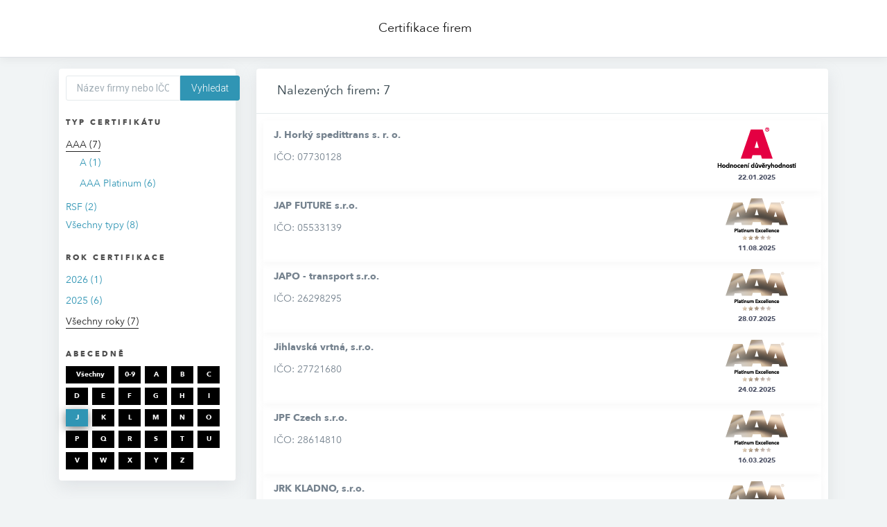

--- FILE ---
content_type: text/html; charset=utf-8
request_url: https://aaa.bisnode.cz/certificates?az=J&type=AAA
body_size: 2988
content:
<!DOCTYPE html>
<html>
<head>
    <meta charset="utf-8" />
    <meta name="viewport" content="width=device-width, initial-scale=1.0" />
    <title>Dun &amp; Bradstreet</title>
    <link href="https://fonts.googleapis.com/css?family=Roboto+Condensed:300,400|Roboto:300,400,500&amp;subset=latin-ext" rel="stylesheet">
    <style type="text/css">
        @font-face {
            font-family: 'Avenir Next';
            src: url('/fonts/Avenir/AvenirNext-Regular-08.woff2') format('woff2');
        }

        @font-face {
            font-family: 'Avenir Next';
            font-weight: bold;
            src: url('/fonts/Avenir/AvenirNext-Bold-01.woff2') format('woff2');
        }
    </style>

    <link rel="stylesheet" href="/lib/bootstrap/dist/css/bootstrap.css?v=a1" />
    <link rel="stylesheet" href="/lib/bootstrap/dist/css/aaa-bootstrap.min.css?v=a1" />
    <link rel="stylesheet" href="/lib/bootstrap/dist/css/aaa-bootstrap-extend.min.css?v=a1" />
    <link rel="stylesheet" href="/css/site-sm.css?v=a1" />
    <link rel="apple-touch-icon" sizes="180x180" href="/img/favicondnb/apple-touch-icon.png" />
    <link rel="icon" type="image/png" sizes="32x32" href="/img/favicondnb/favicon-32x32.png" />
    <link rel="icon" type="image/png" sizes="16x16" href="/img/favicondnb/favicon-16x16.png" />
    <link rel="manifest" href="/img/favicondnb/favicondnb/site.webmanifest" />
</head>
<body class="page animsition">
        <header>
            <nav class="navbar navbar-expand-sm navbar-toggleable-sm navbar-light bg-white border-bottom box-shadow mb-3">
                <div class="container-fluid">
                    <a class="navbar-brand" href="/certificates">Certifikace firem</a>
                </div>
            </nav>
        </header>
    <div class="container inner">
        <div class="container-fluid">
            <main role="main" class="pb-3">
                
<div class="row">
	<div class="col-xs-12 col-sm-12 col-md-12 col-lg-3 col-xl-3">
		<div class="panel">
			<div class="panel-body">
				<div class="">
					<div class="filter-box">
							<form method="post" action="/certificates?az=J&amp;type=AAA">
								<div class="input-group">
									<input type="text" id="CompanyQuery" name="CompanyQuery" class="form-control" placeholder="N&#xE1;zev firmy nebo I&#x10C;O">
									<div class="input-group-append">
										<button class="btn btn-bisnode" type="submit">
											Vyhledat
										</button>
									</div>
								</div>
							</form>
					</div>
					<div class="filter-box">
						<h3>Typ certifik&#xE1;tu</h3>
						<ul class="filter-links">
									<li class="col-xl-12 col-lg-12 col-md-12 col-sm-4 col-xs-6">
										<a href="/certificates?az=J&amp;type=AAA" class="active">AAA (7)</a>
												<ul>
														<li><a href="/certificates?az=J&amp;type=AAA&amp;rating=A" >A (1)</a></li>
														<li><a href="/certificates?az=J&amp;type=AAA&amp;rating=Platinum" >AAA Platinum (6)</a></li>
												</ul>
									</li>
									<li class="col-xl-12 col-lg-12 col-md-12 col-sm-4 col-xs-6">
										<a href="/certificates?az=J&amp;type=RSF" >RSF (2)</a>
									</li>
									<li><a href="/certificates?az=J" >V&#x161;echny typy (8)</a></li>
						</ul>
					</div>

						<div class="filter-box">
							<h3>Rok certifikace</h3>
							<ul class="filter-links">
									<li>
										<a href="/certificates?az=J&amp;type=AAA&amp;year=2026" >
											2026 (1)
										</a>
									</li>
									<li>
										<a href="/certificates?az=J&amp;type=AAA&amp;year=2025" >
											2025 (6)
										</a>
									</li>
									<li>
										<a href="/certificates?az=J&amp;type=AAA" class="active">
											V&#x161;echny roky (7)
										</a>
									</li>
							</ul>
						</div>

					<div class="filter-box">
						<h3>Abecedn&#x11B;</h3>
						<a href="/certificates?type=AAA" class="filter-button filter-button-double">V&#x161;echny</a>
						<a href="/certificates?az=%23&amp;type=AAA" class="filter-button">0-9</a>
							<a href="/certificates?az=A&amp;type=AAA" class="filter-button">A</a>
							<a href="/certificates?az=B&amp;type=AAA" class="filter-button">B</a>
							<a href="/certificates?az=C&amp;type=AAA" class="filter-button">C</a>
							<a href="/certificates?az=D&amp;type=AAA" class="filter-button">D</a>
							<a href="/certificates?az=E&amp;type=AAA" class="filter-button">E</a>
							<a href="/certificates?az=F&amp;type=AAA" class="filter-button">F</a>
							<a href="/certificates?az=G&amp;type=AAA" class="filter-button">G</a>
							<a href="/certificates?az=H&amp;type=AAA" class="filter-button">H</a>
							<a href="/certificates?az=I&amp;type=AAA" class="filter-button">I</a>
							<a href="/certificates?az=J&amp;type=AAA" class="filter-button active">J</a>
							<a href="/certificates?az=K&amp;type=AAA" class="filter-button">K</a>
							<a href="/certificates?az=L&amp;type=AAA" class="filter-button">L</a>
							<a href="/certificates?az=M&amp;type=AAA" class="filter-button">M</a>
							<a href="/certificates?az=N&amp;type=AAA" class="filter-button">N</a>
							<a href="/certificates?az=O&amp;type=AAA" class="filter-button">O</a>
							<a href="/certificates?az=P&amp;type=AAA" class="filter-button">P</a>
							<a href="/certificates?az=Q&amp;type=AAA" class="filter-button">Q</a>
							<a href="/certificates?az=R&amp;type=AAA" class="filter-button">R</a>
							<a href="/certificates?az=S&amp;type=AAA" class="filter-button">S</a>
							<a href="/certificates?az=T&amp;type=AAA" class="filter-button">T</a>
							<a href="/certificates?az=U&amp;type=AAA" class="filter-button">U</a>
							<a href="/certificates?az=V&amp;type=AAA" class="filter-button">V</a>
							<a href="/certificates?az=W&amp;type=AAA" class="filter-button">W</a>
							<a href="/certificates?az=X&amp;type=AAA" class="filter-button">X</a>
							<a href="/certificates?az=Y&amp;type=AAA" class="filter-button">Y</a>
							<a href="/certificates?az=Z&amp;type=AAA" class="filter-button">Z</a>
					</div>
					<div class="clearfix"></div>
				</div>
			</div>
		</div>
	</div>
	<div class="col-xs-12 col-sm-12 col-md-12 col-lg-9 col-xl-9">
		<div class="panel panel-bordered">
				<div class="panel-heading"><h3 class="panel-title">Nalezen&#xFD;ch firem: 7</h3></div>
					<div class="panel-body">
							<ul id="companyList">
									
<li class="company">
	<div class="w100 fL">
		<div class="col-6 col-sm-12 col-md-6">
			<div class="w100 font-weight-bold margin-bottom-10">J. Hork&#xFD; spedittrans s. r. o.</div>
			<div class="w100 float-left">
				I&#x10C;O:
07730128			</div>
		</div>
		<div class="col-6 col-sm-12 col-md-6">
				<div class="company-certificate float-right float-sm-left float-md-right text-center">
					<img src="/img/certificate/cz_aaa_a_cs-CZ.png" alt="AAA: A" /><br />
					<span class="font-size-10 font-weight-bold midnight-color-600">22.01.2025</span>
				</div>
		</div>
	</div>
</li>

									
<li class="company">
	<div class="w100 fL">
		<div class="col-6 col-sm-12 col-md-6">
			<div class="w100 font-weight-bold margin-bottom-10">JAP FUTURE s.r.o.</div>
			<div class="w100 float-left">
				I&#x10C;O:
05533139			</div>
		</div>
		<div class="col-6 col-sm-12 col-md-6">
				<div class="company-certificate float-right float-sm-left float-md-right text-center">
					<img src="/img/certificate/cz_aaa_platinum_cs-CZ.png" alt="AAA: AAA Platinum" /><br />
					<span class="font-size-10 font-weight-bold midnight-color-600">11.08.2025</span>
				</div>
		</div>
	</div>
</li>

									
<li class="company">
	<div class="w100 fL">
		<div class="col-6 col-sm-12 col-md-6">
			<div class="w100 font-weight-bold margin-bottom-10">JAPO - transport s.r.o.</div>
			<div class="w100 float-left">
				I&#x10C;O:
26298295			</div>
		</div>
		<div class="col-6 col-sm-12 col-md-6">
				<div class="company-certificate float-right float-sm-left float-md-right text-center">
					<img src="/img/certificate/cz_aaa_platinum_cs-CZ.png" alt="AAA: AAA Platinum" /><br />
					<span class="font-size-10 font-weight-bold midnight-color-600">28.07.2025</span>
				</div>
		</div>
	</div>
</li>

									
<li class="company">
	<div class="w100 fL">
		<div class="col-6 col-sm-12 col-md-6">
			<div class="w100 font-weight-bold margin-bottom-10">Jihlavsk&#xE1; vrtn&#xE1;, s.r.o.</div>
			<div class="w100 float-left">
				I&#x10C;O:
27721680			</div>
		</div>
		<div class="col-6 col-sm-12 col-md-6">
				<div class="company-certificate float-right float-sm-left float-md-right text-center">
					<img src="/img/certificate/cz_aaa_platinum_cs-CZ.png" alt="AAA: AAA Platinum" /><br />
					<span class="font-size-10 font-weight-bold midnight-color-600">24.02.2025</span>
				</div>
		</div>
	</div>
</li>

									
<li class="company">
	<div class="w100 fL">
		<div class="col-6 col-sm-12 col-md-6">
			<div class="w100 font-weight-bold margin-bottom-10">JPF Czech s.r.o.</div>
			<div class="w100 float-left">
				I&#x10C;O:
28614810			</div>
		</div>
		<div class="col-6 col-sm-12 col-md-6">
				<div class="company-certificate float-right float-sm-left float-md-right text-center">
					<img src="/img/certificate/cz_aaa_platinum_cs-CZ.png" alt="AAA: AAA Platinum" /><br />
					<span class="font-size-10 font-weight-bold midnight-color-600">16.03.2025</span>
				</div>
		</div>
	</div>
</li>

									
<li class="company">
	<div class="w100 fL">
		<div class="col-6 col-sm-12 col-md-6">
			<div class="w100 font-weight-bold margin-bottom-10">JRK KLADNO, s.r.o.</div>
			<div class="w100 float-left">
				I&#x10C;O:
27093514			</div>
		</div>
		<div class="col-6 col-sm-12 col-md-6">
				<div class="company-certificate float-right float-sm-left float-md-right text-center">
					<img src="/img/certificate/cz_aaa_platinum_cs-CZ.png" alt="AAA: AAA Platinum" /><br />
					<span class="font-size-10 font-weight-bold midnight-color-600">08.01.2026</span>
				</div>
		</div>
	</div>
</li>

									
<li class="company">
	<div class="w100 fL">
		<div class="col-6 col-sm-12 col-md-6">
			<div class="w100 font-weight-bold margin-bottom-10">JULI Motorenwerk, s.r.o.</div>
			<div class="w100 float-left">
				I&#x10C;O:
47909765			</div>
		</div>
		<div class="col-6 col-sm-12 col-md-6">
				<div class="company-certificate float-right float-sm-left float-md-right text-center">
					<img src="/img/certificate/cz_aaa_platinum_cs-CZ.png" alt="AAA: AAA Platinum" /><br />
					<span class="font-size-10 font-weight-bold midnight-color-600">06.05.2025</span>
				</div>
		</div>
	</div>
</li>

							</ul>
					</div>
		</div>
	</div>
</div>

            </main>
        </div>
    </div>

        <div class="container-fluid">
            &copy; 2026 - Dun &amp; Bradstreet
        </div>


    
    
        <script src="https://cdnjs.cloudflare.com/ajax/libs/jquery/3.3.1/jquery.min.js" crossorigin="anonymous" integrity="sha256-FgpCb/KJQlLNfOu91ta32o/NMZxltwRo8QtmkMRdAu8=">
        </script>
<script>(window.jQuery||document.write("\u003Cscript src=\u0022/lib/jquery/dist/jquery.min.js\u0022 crossorigin=\u0022anonymous\u0022 integrity=\u0022sha256-FgpCb/KJQlLNfOu91ta32o/NMZxltwRo8QtmkMRdAu8=\u0022\u003E\u003C/script\u003E"));</script>
        <script src="https://stackpath.bootstrapcdn.com/bootstrap/4.3.1/js/bootstrap.bundle.min.js" crossorigin="anonymous" integrity="sha384-xrRywqdh3PHs8keKZN+8zzc5TX0GRTLCcmivcbNJWm2rs5C8PRhcEn3czEjhAO9o">
        </script>
<script>(window.jQuery && window.jQuery.fn && window.jQuery.fn.modal||document.write("\u003Cscript src=\u0022/lib/bootstrap/dist/js/bootstrap.bundle.min.js\u0022 crossorigin=\u0022anonymous\u0022 integrity=\u0022sha384-xrRywqdh3PHs8keKZN\u002B8zzc5TX0GRTLCcmivcbNJWm2rs5C8PRhcEn3czEjhAO9o\u0022\u003E\u003C/script\u003E"));</script>
    
    <script src="/js/site.js?v=4q1jwFhaPaZgr8WAUSrux6hAuh0XDg9kPS3xIVq36I0"></script>

    
</body>
</html>


--- FILE ---
content_type: text/css
request_url: https://aaa.bisnode.cz/lib/bootstrap/dist/css/aaa-bootstrap-extend.min.css?v=a1
body_size: 24742
content:
a.text-action{color:#a3afb7}a.text-action,a.text-action:focus,a.text-action:hover{text-decoration:none}a.text-action:focus,a.text-action:hover{color:#ccd5db}a.text-action .icon+span{margin-left:3px}a.text-like{color:#a3afb7!important}a.text-like,a.text-like:focus,a.text-like:hover{text-decoration:none}a.text-like.active,a.text-like:focus,a.text-like:hover{color:#f96868!important}.text-action+.text-action{margin-left:6px}.img-bordered{padding:3px;border:1px solid #e4eaec}.img-bordered-primary{border-color:#62a8ea!important}.img-bordered-purple{border-color:#7c51d1!important}.img-bordered-red{border-color:#e9595b!important}.img-bordered-green{border-color:#7dd3ae!important}.img-bordered-orange{border-color:#ec9940!important}.h1,.h2,.h3,.h4,.h5,.h6,h1,h2,h3,h4,h5,h6{text-shadow:rgba(0,0,0,.15) 0 0 1px}.h1 .icon:first-child,.h2 .icon:first-child,.h3 .icon:first-child,.h4 .icon:first-child,.h5 .icon:first-child,.h6 .icon:first-child,h1 .icon:first-child,h2 .icon:first-child,h3 .icon:first-child,h4 .icon:first-child,h5 .icon:first-child,h6 .icon:first-child{margin-right:.5em}.mark,mark{color:#fff;border-radius:2px}.drop-cap{float:left;padding:5px;margin-right:5px;font-family:Georgia;font-size:60px;line-height:50px;color:#263238}.drop-cap-reversed{color:#fff;background-color:#263238}.list-icons{padding-left:10px;margin-left:0;list-style:none}.list-icons>li{margin-top:6px}.list-icons>li:first-child{margin-top:0}.list-icons>li i{float:left;width:1em;margin:0 6px 0 0}.text-primary{color:#62a8ea}a.text-primary:focus,a.text-primary:hover{color:#358fe4}.text-success{color:#46be8a}a.text-success:focus,a.text-success:hover{color:#369b6f}.text-info{color:#57c7d4}a.text-info:focus,a.text-info:hover{color:#33b6c5}.text-warning{color:#f2a654}a.text-warning:focus,a.text-warning:hover{color:#ee8d25}.text-danger{color:#f96868}a.text-danger:focus,a.text-danger:hover{color:#f73737}blockquote{font-size:20px;color:#526069;border-left-width:2px}blockquote .small,blockquote footer,blockquote small{font-size:14px}.blockquote-reverse{border-right-width:2px}.blockquote{padding:15px 20px;border-left-width:4px;border-radius:3px}.blockquote.blockquote-reverse{border-right-width:4px}.blockquote-success{background-color:rgba(70,190,138,.1);border-color:#46be8a}.blockquote-info{background-color:rgba(87,199,212,.1);border-color:#57c7d4}.blockquote-warning{background-color:rgba(242,166,84,.1);border-color:#f2a654}.blockquote-danger{background-color:rgba(249,104,104,.1);border-color:#f96868}code{border:1px solid #bcd8f1}.container{max-width:100%}@media (min-width:1600px){.container{width:1310px}}@media (min-width:1600px){.col-xlg-1,.col-xlg-10,.col-xlg-11,.col-xlg-12,.col-xlg-2,.col-xlg-3,.col-xlg-4,.col-xlg-5,.col-xlg-6,.col-xlg-7,.col-xlg-8,.col-xlg-9{float:left}.col-xlg-12{width:100%}.col-xlg-11{width:91.66666667%}.col-xlg-10{width:83.33333333%}.col-xlg-9{width:75%}.col-xlg-8{width:66.66666667%}.col-xlg-7{width:58.33333333%}.col-xlg-6{width:50%}.col-xlg-5{width:41.66666667%}.col-xlg-4{width:33.33333333%}.col-xlg-3{width:25%}.col-xlg-2{width:16.66666667%}.col-xlg-1{width:8.33333333%}.col-xlg-pull-12{right:100%}.col-xlg-pull-11{right:91.66666667%}.col-xlg-pull-10{right:83.33333333%}.col-xlg-pull-9{right:75%}.col-xlg-pull-8{right:66.66666667%}.col-xlg-pull-7{right:58.33333333%}.col-xlg-pull-6{right:50%}.col-xlg-pull-5{right:41.66666667%}.col-xlg-pull-4{right:33.33333333%}.col-xlg-pull-3{right:25%}.col-xlg-pull-2{right:16.66666667%}.col-xlg-pull-1{right:8.33333333%}.col-xlg-pull-0{right:auto}.col-xlg-push-12{left:100%}.col-xlg-push-11{left:91.66666667%}.col-xlg-push-10{left:83.33333333%}.col-xlg-push-9{left:75%}.col-xlg-push-8{left:66.66666667%}.col-xlg-push-7{left:58.33333333%}.col-xlg-push-6{left:50%}.col-xlg-push-5{left:41.66666667%}.col-xlg-push-4{left:33.33333333%}.col-xlg-push-3{left:25%}.col-xlg-push-2{left:16.66666667%}.col-xlg-push-1{left:8.33333333%}.col-xlg-push-0{left:auto}.col-xlg-offset-12{margin-left:100%}.col-xlg-offset-11{margin-left:91.66666667%}.col-xlg-offset-10{margin-left:83.33333333%}.col-xlg-offset-9{margin-left:75%}.col-xlg-offset-8{margin-left:66.66666667%}.col-xlg-offset-7{margin-left:58.33333333%}.col-xlg-offset-6{margin-left:50%}.col-xlg-offset-5{margin-left:41.66666667%}.col-xlg-offset-4{margin-left:33.33333333%}.col-xlg-offset-3{margin-left:25%}.col-xlg-offset-2{margin-left:16.66666667%}.col-xlg-offset-1{margin-left:8.33333333%}.col-xlg-offset-0{margin-left:0}}.col-xlg-1,.col-xlg-10,.col-xlg-11,.col-xlg-12,.col-xlg-2,.col-xlg-3,.col-xlg-4,.col-xlg-5,.col-xlg-6,.col-xlg-7,.col-xlg-8,.col-xlg-9{position:relative;min-height:1px;padding-right:15px;padding-left:15px}.row.no-space{margin-right:0;margin-left:0}.row.no-space>[class*=col-]{padding-right:0;padding-left:0}.row-lg{margin-right:-25px;margin-left:-25px}.row-lg>.col-lg-1,.row-lg>.col-lg-10,.row-lg>.col-lg-11,.row-lg>.col-lg-12,.row-lg>.col-lg-2,.row-lg>.col-lg-3,.row-lg>.col-lg-4,.row-lg>.col-lg-5,.row-lg>.col-lg-6,.row-lg>.col-lg-7,.row-lg>.col-lg-8,.row-lg>.col-lg-9,.row-lg>.col-md-1,.row-lg>.col-md-10,.row-lg>.col-md-11,.row-lg>.col-md-12,.row-lg>.col-md-2,.row-lg>.col-md-3,.row-lg>.col-md-4,.row-lg>.col-md-5,.row-lg>.col-md-6,.row-lg>.col-md-7,.row-lg>.col-md-8,.row-lg>.col-md-9,.row-lg>.col-sm-1,.row-lg>.col-sm-10,.row-lg>.col-sm-11,.row-lg>.col-sm-12,.row-lg>.col-sm-2,.row-lg>.col-sm-3,.row-lg>.col-sm-4,.row-lg>.col-sm-5,.row-lg>.col-sm-6,.row-lg>.col-sm-7,.row-lg>.col-sm-8,.row-lg>.col-sm-9,.row-lg>.col-xlg-1,.row-lg>.col-xlg-10,.row-lg>.col-xlg-11,.row-lg>.col-xlg-12,.row-lg>.col-xlg-2,.row-lg>.col-xlg-3,.row-lg>.col-xlg-4,.row-lg>.col-xlg-5,.row-lg>.col-xlg-6,.row-lg>.col-xlg-7,.row-lg>.col-xlg-8,.row-lg>.col-xlg-9,.row-lg>.col-xs-1,.row-lg>.col-xs-10,.row-lg>.col-xs-11,.row-lg>.col-xs-12,.row-lg>.col-xs-2,.row-lg>.col-xs-3,.row-lg>.col-xs-4,.row-lg>.col-xs-5,.row-lg>.col-xs-6,.row-lg>.col-xs-7,.row-lg>.col-xs-8,.row-lg>.col-xs-9{padding-right:25px;padding-left:25px}.table{color:#76838f}.table>tfoot>tr>th,.table>thead>tr>th{font-weight:400;color:#526069}.table>thead>tr>th{border-bottom:1px solid #e4eaec}.table>tbody+tbody{border-top:1px solid #e4eaec}.table a{text-decoration:underline}.table .danger,.table .info,.table .success,.table .warning{color:#fff}.table .danger a,.table .info a,.table .success a,.table .warning a{color:#fff}.table .cell-30{width:30px}.table .cell-40{width:40px}.table .cell-50{width:50px}.table .cell-60{width:60px}.table .cell-80{width:80px}.table .cell-100{width:100px}.table .cell-120{width:120px}.table .cell-130{width:130px}.table .cell-150{width:150px}.table .cell-180{width:180px}.table .cell-200{width:200px}.table .cell-250{width:250px}.table .cell-300{width:300px}.table-danger thead tr,.table-dark thead tr,.table-info thead tr,.table-primary thead tr,.table-success thead tr,.table-warning thead tr{color:#fff}.table-default thead tr{background:#f3f7f9}.table-primary thead tr{background:#62a8ea}.table-success thead tr{background:#46be8a}.table-info thead tr{background:#57c7d4}.table-warning thead tr{background:#f2a654}.table-danger thead tr{background:#f96868}.table-dark thead tr{background:#526069}.table-gray thead tr{color:#526069;background:#ccd5db}.table-bordered>thead>tr>td,.table-bordered>thead>tr>th{border-bottom-width:1px}.table-bordered>thead:first-child>tr:first-child>th{border:1px solid #e4eaec}.form-control{-webkit-box-shadow:none;box-shadow:none;-webkit-transition:-webkit-box-shadow .25s linear,border .25s linear,color .25s linear,background-color .25s linear;-o-transition:box-shadow .25s linear,border .25s linear,color .25s linear,background-color .25s linear;transition:box-shadow .25s linear,border .25s linear,color .25s linear,background-color .25s linear}.form-control:not(select){-webkit-appearance:none}.has-success .checkbox,.has-success .checkbox-inline,.has-success .control-label,.has-success .help-block,.has-success .radio,.has-success .radio-inline,.has-success.checkbox label,.has-success.checkbox-inline label,.has-success.radio label,.has-success.radio-inline label{color:#46be8a}.has-success .form-control{border-color:#46be8a;-webkit-box-shadow:inset 0 1px 1px rgba(0,0,0,.075);box-shadow:inset 0 1px 1px rgba(0,0,0,.075)}.has-success .form-control:focus{border-color:#369b6f;-webkit-box-shadow:inset 0 1px 1px rgba(0,0,0,.075),0 0 6px #91d9ba;box-shadow:inset 0 1px 1px rgba(0,0,0,.075),0 0 6px #91d9ba}.has-success .input-group-addon{color:#46be8a;background-color:#fff;border-color:#46be8a}.has-success .form-control-feedback{color:#46be8a}.has-success .form-control{-webkit-box-shadow:inset 0 1px 1px rgba(0,0,0,.05);box-shadow:inset 0 1px 1px rgba(0,0,0,.05)}.has-success .form-control:focus{border-color:#46be8a;outline:0;-webkit-box-shadow:inset 0 1px 1px rgba(0,0,0,.075),0 0 8px rgba(70,190,138,.6);box-shadow:inset 0 1px 1px rgba(0,0,0,.075),0 0 8px rgba(70,190,138,.6)}.has-success .form-control.focus,.has-success .form-control:focus{border-color:#46be8a;-webkit-box-shadow:none;box-shadow:none}.has-warning .checkbox,.has-warning .checkbox-inline,.has-warning .control-label,.has-warning .help-block,.has-warning .radio,.has-warning .radio-inline,.has-warning.checkbox label,.has-warning.checkbox-inline label,.has-warning.radio label,.has-warning.radio-inline label{color:#f2a654}.has-warning .form-control{border-color:#f2a654;-webkit-box-shadow:inset 0 1px 1px rgba(0,0,0,.075);box-shadow:inset 0 1px 1px rgba(0,0,0,.075)}.has-warning .form-control:focus{border-color:#ee8d25;-webkit-box-shadow:inset 0 1px 1px rgba(0,0,0,.075),0 0 6px #f9d7b3;box-shadow:inset 0 1px 1px rgba(0,0,0,.075),0 0 6px #f9d7b3}.has-warning .input-group-addon{color:#f2a654;background-color:#fff;border-color:#f2a654}.has-warning .form-control-feedback{color:#f2a654}.has-warning .form-control{-webkit-box-shadow:inset 0 1px 1px rgba(0,0,0,.05);box-shadow:inset 0 1px 1px rgba(0,0,0,.05)}.has-warning .form-control:focus{border-color:#f2a654;outline:0;-webkit-box-shadow:inset 0 1px 1px rgba(0,0,0,.075),0 0 8px rgba(242,166,84,.6);box-shadow:inset 0 1px 1px rgba(0,0,0,.075),0 0 8px rgba(242,166,84,.6)}.has-warning .form-control.focus,.has-warning .form-control:focus{border-color:#f2a654;-webkit-box-shadow:none;box-shadow:none}.has-error .checkbox,.has-error .checkbox-inline,.has-error .control-label,.has-error .help-block,.has-error .radio,.has-error .radio-inline,.has-error.checkbox label,.has-error.checkbox-inline label,.has-error.radio label,.has-error.radio-inline label{color:#f96868}.has-error .form-control{border-color:#f96868;-webkit-box-shadow:inset 0 1px 1px rgba(0,0,0,.075);box-shadow:inset 0 1px 1px rgba(0,0,0,.075)}.has-error .form-control:focus{border-color:#f73737;-webkit-box-shadow:inset 0 1px 1px rgba(0,0,0,.075),0 0 6px #fdcaca;box-shadow:inset 0 1px 1px rgba(0,0,0,.075),0 0 6px #fdcaca}.has-error .input-group-addon{color:#f96868;background-color:#fff;border-color:#f96868}.has-error .form-control-feedback{color:#f96868}.has-error .form-control{-webkit-box-shadow:inset 0 1px 1px rgba(0,0,0,.05);box-shadow:inset 0 1px 1px rgba(0,0,0,.05)}.has-error .form-control:focus{border-color:#f96868;outline:0;-webkit-box-shadow:inset 0 1px 1px rgba(0,0,0,.075),0 0 8px rgba(249,104,104,.6);box-shadow:inset 0 1px 1px rgba(0,0,0,.075),0 0 8px rgba(249,104,104,.6)}.has-error .form-control.focus,.has-error .form-control:focus{border-color:#f96868;-webkit-box-shadow:none;box-shadow:none}.form-group.has-feedback.no-label .form-control-feedback{top:0}.form-group.has-feedback.left-feedback .form-control-feedback{right:auto;left:0}.form-group.has-feedback.left-feedback .form-control{padding-right:13px;padding-left:50px}.form-control.square{border-radius:0}.form-control.round{border-radius:200px}textarea.form-control.no-resize{resize:none}.input-group-file input[type=text]{background-color:#fff}.input-group-file .btn-file{position:relative;overflow:hidden}.input-group-file .btn-file.btn-outline{border:1px solid #e4eaec;border-left:none}.input-group-file .btn-file.btn-outline:hover{border-left:none}.input-group-file .btn-file>.icon{margin:0 3px}.input-group-file .btn-file input[type=file]{position:absolute;top:0;left:0;display:block;min-width:100%;min-height:100%;text-align:0;cursor:pointer;opacity:0}.help-block{margin-top:7px;margin-bottom:8px}.help-block>.icon{margin:0 5px}.input-search-close{color:#000;text-shadow:none;filter:alpha(opacity=20);opacity:.2}.input-search-close.icon{font-size:inherit}.input-search-close:focus,.input-search-close:hover{color:#000;text-decoration:none;cursor:pointer;filter:alpha(opacity=50);opacity:.5}button.input-search-close{-webkit-appearance:none;padding:0;cursor:pointer;background:0 0;border:0}.input-search{position:relative}.input-search .form-control{border-radius:200px}.input-search .input-search-close,.input-search .input-search-icon{position:absolute;top:50%;z-index:1;width:36px;-webkit-transform:translateY(-50%);-ms-transform:translateY(-50%);-o-transform:translateY(-50%);transform:translateY(-50%)}.input-search .input-search-close{right:8px}.input-search .input-search-icon+.form-control{padding-left:43.5px}.input-search .input-search-icon{left:8px;font-size:16px;color:#a3afb7;text-align:center;pointer-events:none}.input-search-btn+.form-control{padding-right:50px}.input-search-btn{position:absolute;top:0;right:0;height:100%;padding:0 10px;background:0 0;border:none;border-radius:0 200px 200px 0}.input-search-btn>.icon{margin:0 3px}.input-search-dark .input-search-icon{color:#76838f}.input-search-dark .form-control{background:#f3f7f9;-webkit-box-shadow:none;box-shadow:none}.input-search-dark .form-control:focus{background-color:transparent}.form-inline .form-group{margin-right:20px}.form-inline .form-group:last-child{margin-right:0}.form-inline .control-label{margin-right:5px}@media (max-width:767px){.form-inline .form-group{margin-right:0}}.btn{padding:6px 15px;font-size:14px;line-height:1.57142857;border-radius:3px;-webkit-transition:border .2s linear,color .2s linear,width .2s linear,background-color .2s linear;-o-transition:border .2s linear,color .2s linear,width .2s linear,background-color .2s linear;transition:border .2s linear,color .2s linear,width .2s linear,background-color .2s linear;-webkit-font-smoothing:subpixel-antialiased}.btn.active:focus,.btn:active:focus,.btn:focus{outline:0}.btn.active,.btn:active{-webkit-box-shadow:none;box-shadow:none}.btn .icon{width:1em;margin:0 3px;line-height:inherit;text-align:center}.btn-block{white-space:normal}.btn-outline.btn-default{color:#76838f;background-color:transparent}.btn-outline.btn-default.active,.btn-outline.btn-default:active,.btn-outline.btn-default:focus,.btn-outline.btn-default:hover,.open>.dropdown-toggle.btn-outline.btn-default{color:#76838f;border-color:#e4eaec}.btn-outline.btn-default.active .badge,.btn-outline.btn-default:active .badge,.btn-outline.btn-default:focus .badge,.btn-outline.btn-default:hover .badge,.open>.dropdown-toggle.btn-outline.btn-default .badge{color:#76838f;background-color:#76838f}.btn-outline.btn-primary{color:#62a8ea;background-color:transparent}.btn-outline.btn-primary.active,.btn-outline.btn-primary:active,.btn-outline.btn-primary:focus,.btn-outline.btn-primary:hover,.open>.dropdown-toggle.btn-outline.btn-primary{color:#fff;border-color:#62a8ea}.btn-outline.btn-primary.active .badge,.btn-outline.btn-primary:active .badge,.btn-outline.btn-primary:focus .badge,.btn-outline.btn-primary:hover .badge,.open>.dropdown-toggle.btn-outline.btn-primary .badge{color:#62a8ea;background-color:#fff}.btn-outline.btn-success{color:#46be8a;background-color:transparent}.btn-outline.btn-success.active,.btn-outline.btn-success:active,.btn-outline.btn-success:focus,.btn-outline.btn-success:hover,.open>.dropdown-toggle.btn-outline.btn-success{color:#fff;border-color:#46be8a}.btn-outline.btn-success.active .badge,.btn-outline.btn-success:active .badge,.btn-outline.btn-success:focus .badge,.btn-outline.btn-success:hover .badge,.open>.dropdown-toggle.btn-outline.btn-success .badge{color:#46be8a;background-color:#fff}.btn-outline.btn-info{color:#57c7d4;background-color:transparent}.btn-outline.btn-info.active,.btn-outline.btn-info:active,.btn-outline.btn-info:focus,.btn-outline.btn-info:hover,.open>.dropdown-toggle.btn-outline.btn-info{color:#fff;border-color:#57c7d4}.btn-outline.btn-info.active .badge,.btn-outline.btn-info:active .badge,.btn-outline.btn-info:focus .badge,.btn-outline.btn-info:hover .badge,.open>.dropdown-toggle.btn-outline.btn-info .badge{color:#57c7d4;background-color:#fff}.btn-outline.btn-warning{color:#f2a654;background-color:transparent}.btn-outline.btn-warning.active,.btn-outline.btn-warning:active,.btn-outline.btn-warning:focus,.btn-outline.btn-warning:hover,.open>.dropdown-toggle.btn-outline.btn-warning{color:#fff;border-color:#f2a654}.btn-outline.btn-warning.active .badge,.btn-outline.btn-warning:active .badge,.btn-outline.btn-warning:focus .badge,.btn-outline.btn-warning:hover .badge,.open>.dropdown-toggle.btn-outline.btn-warning .badge{color:#f2a654;background-color:#fff}.btn-outline.btn-danger{color:#f96868;background-color:transparent}.btn-outline.btn-danger.active,.btn-outline.btn-danger:active,.btn-outline.btn-danger:focus,.btn-outline.btn-danger:hover,.open>.dropdown-toggle.btn-outline.btn-danger{color:#fff;border-color:#f96868}.btn-outline.btn-danger.active .badge,.btn-outline.btn-danger:active .badge,.btn-outline.btn-danger:focus .badge,.btn-outline.btn-danger:hover .badge,.open>.dropdown-toggle.btn-outline.btn-danger .badge{color:#f96868;background-color:#fff}.btn-outline.btn-dark{color:#526069;background-color:transparent}.btn-outline.btn-dark.active,.btn-outline.btn-dark:active,.btn-outline.btn-dark:focus,.btn-outline.btn-dark:hover,.open>.dropdown-toggle.btn-outline.btn-dark{color:#fff;border-color:#526069}.btn-outline.btn-dark.active .badge,.btn-outline.btn-dark:active .badge,.btn-outline.btn-dark:focus .badge,.btn-outline.btn-dark:hover .badge,.open>.dropdown-toggle.btn-outline.btn-dark .badge{color:#526069;background-color:#fff}.btn-outline.btn-inverse{color:#fff;background-color:transparent}.btn-outline.btn-inverse.active,.btn-outline.btn-inverse:active,.btn-outline.btn-inverse:focus,.btn-outline.btn-inverse:hover,.open>.dropdown-toggle.btn-outline.btn-inverse{color:#76838f;border-color:#e4eaec}.btn-outline.btn-inverse.active .badge,.btn-outline.btn-inverse:active .badge,.btn-outline.btn-inverse:focus .badge,.btn-outline.btn-inverse:hover .badge,.open>.dropdown-toggle.btn-outline.btn-inverse .badge{color:#fff;background-color:#76838f}.btn-lg{padding:10px 18px;font-size:18px;line-height:1.3333333;border-radius:4px}.btn-sm{padding:6px 13px;font-size:12px;line-height:1.5;border-radius:2px}.btn-xs{padding:1px 5px;font-size:12px;line-height:1.5;border-radius:2px}.btn-squared{border-radius:0}.btn-round{border-radius:1000px}.btn-default.focus,.btn-default:focus,.btn-default:hover{background-color:#f3f7f9;border-color:#f3f7f9}.btn-default.active,.btn-default:active,.open>.dropdown-toggle.btn-default{background-color:#ccd5db;border-color:#ccd5db}.btn-default.active.focus,.btn-default.active:focus,.btn-default.active:hover,.btn-default:active.focus,.btn-default:active:focus,.btn-default:active:hover,.open>.dropdown-toggle.btn-default.focus,.open>.dropdown-toggle.btn-default:focus,.open>.dropdown-toggle.btn-default:hover{background-color:#ccd5db;border-color:#ccd5db}.btn-default.disabled,.btn-default.disabled.active,.btn-default.disabled.focus,.btn-default.disabled:active,.btn-default.disabled:focus,.btn-default.disabled:hover,.btn-default[disabled],.btn-default[disabled].active,.btn-default[disabled].focus,.btn-default[disabled]:active,.btn-default[disabled]:focus,.btn-default[disabled]:hover,fieldset[disabled] .btn-default,fieldset[disabled] .btn-default.active,fieldset[disabled] .btn-default.focus,fieldset[disabled] .btn-default:active,fieldset[disabled] .btn-default:focus,fieldset[disabled] .btn-default:hover{color:#76838f;background-color:#f3f7f9;border-color:#f3f7f9}.btn-default.btn-up:before{border-bottom-color:#e4eaec}.btn-default.btn-up:focus:before,.btn-default.btn-up:hover:before{border-bottom-color:#f3f7f9}.btn-default.btn-up.active:before,.btn-default.btn-up:active:before,.open>.dropdown-toggle.btn-default.btn-up:before{border-bottom-color:#ccd5db}.btn-default.btn-right:before{border-left-color:#e4eaec}.btn-default.btn-right:focus:before,.btn-default.btn-right:hover:before{border-left-color:#f3f7f9}.btn-default.btn-right.active:before,.btn-default.btn-right:active:before,.open>.dropdown-toggle.btn-default.btn-right:before{border-left-color:#ccd5db}.btn-default.btn-bottom:before{border-top-color:#e4eaec}.btn-default.btn-bottom:focus:before,.btn-default.btn-bottom:hover:before{border-top-color:#f3f7f9}.btn-default.btn-bottom.active:before,.btn-default.btn-bottom:active:before,.open>.dropdown-toggle.btn-default.btn-bottom:before{border-top-color:#ccd5db}.btn-default.btn-left:before{border-right-color:#e4eaec}.btn-default.btn-left:focus:before,.btn-default.btn-left:hover:before{border-right-color:#f3f7f9}.btn-default.btn-left.active:before,.btn-default.btn-left:active:before,.open>.dropdown-toggle.btn-default.btn-left:before{border-right-color:#ccd5db}.btn-primary.focus,.btn-primary:focus,.btn-primary:hover{background-color:#89bceb;border-color:#89bceb}.btn-primary.active,.btn-primary:active,.open>.dropdown-toggle.btn-primary{background-color:#4e97d9;border-color:#4e97d9}.btn-primary.active.focus,.btn-primary.active:focus,.btn-primary.active:hover,.btn-primary:active.focus,.btn-primary:active:focus,.btn-primary:active:hover,.open>.dropdown-toggle.btn-primary.focus,.open>.dropdown-toggle.btn-primary:focus,.open>.dropdown-toggle.btn-primary:hover{background-color:#4e97d9;border-color:#4e97d9}.btn-primary.disabled,.btn-primary.disabled.active,.btn-primary.disabled.focus,.btn-primary.disabled:active,.btn-primary.disabled:focus,.btn-primary.disabled:hover,.btn-primary[disabled],.btn-primary[disabled].active,.btn-primary[disabled].focus,.btn-primary[disabled]:active,.btn-primary[disabled]:focus,.btn-primary[disabled]:hover,fieldset[disabled] .btn-primary,fieldset[disabled] .btn-primary.active,fieldset[disabled] .btn-primary.focus,fieldset[disabled] .btn-primary:active,fieldset[disabled] .btn-primary:focus,fieldset[disabled] .btn-primary:hover{color:#fff;background-color:#a2caee;border-color:#a2caee}.btn-primary.btn-up:before{border-bottom-color:#62a8ea}.btn-primary.btn-up:focus:before,.btn-primary.btn-up:hover:before{border-bottom-color:#89bceb}.btn-primary.btn-up.active:before,.btn-primary.btn-up:active:before,.open>.dropdown-toggle.btn-primary.btn-up:before{border-bottom-color:#4e97d9}.btn-primary.btn-right:before{border-left-color:#62a8ea}.btn-primary.btn-right:focus:before,.btn-primary.btn-right:hover:before{border-left-color:#89bceb}.btn-primary.btn-right.active:before,.btn-primary.btn-right:active:before,.open>.dropdown-toggle.btn-primary.btn-right:before{border-left-color:#4e97d9}.btn-primary.btn-bottom:before{border-top-color:#62a8ea}.btn-primary.btn-bottom:focus:before,.btn-primary.btn-bottom:hover:before{border-top-color:#89bceb}.btn-primary.btn-bottom.active:before,.btn-primary.btn-bottom:active:before,.open>.dropdown-toggle.btn-primary.btn-bottom:before{border-top-color:#4e97d9}.btn-primary.btn-left:before{border-right-color:#62a8ea}.btn-primary.btn-left:focus:before,.btn-primary.btn-left:hover:before{border-right-color:#89bceb}.btn-primary.btn-left.active:before,.btn-primary.btn-left:active:before,.open>.dropdown-toggle.btn-primary.btn-left:before{border-right-color:#4e97d9}.btn-success.focus,.btn-success:focus,.btn-success:hover{background-color:#5cd29d;border-color:#5cd29d}.btn-success.active,.btn-success:active,.open>.dropdown-toggle.btn-success{background-color:#36ab7a;border-color:#36ab7a}.btn-success.active.focus,.btn-success.active:focus,.btn-success.active:hover,.btn-success:active.focus,.btn-success:active:focus,.btn-success:active:hover,.open>.dropdown-toggle.btn-success.focus,.open>.dropdown-toggle.btn-success:focus,.open>.dropdown-toggle.btn-success:hover{background-color:#36ab7a;border-color:#36ab7a}.btn-success.disabled,.btn-success.disabled.active,.btn-success.disabled.focus,.btn-success.disabled:active,.btn-success.disabled:focus,.btn-success.disabled:hover,.btn-success[disabled],.btn-success[disabled].active,.btn-success[disabled].focus,.btn-success[disabled]:active,.btn-success[disabled]:focus,.btn-success[disabled]:hover,fieldset[disabled] .btn-success,fieldset[disabled] .btn-success.active,fieldset[disabled] .btn-success.focus,fieldset[disabled] .btn-success:active,fieldset[disabled] .btn-success:focus,fieldset[disabled] .btn-success:hover{color:#fff;background-color:#7dd3ae;border-color:#7dd3ae}.btn-success.btn-up:before{border-bottom-color:#46be8a}.btn-success.btn-up:focus:before,.btn-success.btn-up:hover:before{border-bottom-color:#5cd29d}.btn-success.btn-up.active:before,.btn-success.btn-up:active:before,.open>.dropdown-toggle.btn-success.btn-up:before{border-bottom-color:#36ab7a}.btn-success.btn-right:before{border-left-color:#46be8a}.btn-success.btn-right:focus:before,.btn-success.btn-right:hover:before{border-left-color:#5cd29d}.btn-success.btn-right.active:before,.btn-success.btn-right:active:before,.open>.dropdown-toggle.btn-success.btn-right:before{border-left-color:#36ab7a}.btn-success.btn-bottom:before{border-top-color:#46be8a}.btn-success.btn-bottom:focus:before,.btn-success.btn-bottom:hover:before{border-top-color:#5cd29d}.btn-success.btn-bottom.active:before,.btn-success.btn-bottom:active:before,.open>.dropdown-toggle.btn-success.btn-bottom:before{border-top-color:#36ab7a}.btn-success.btn-left:before{border-right-color:#46be8a}.btn-success.btn-left:focus:before,.btn-success.btn-left:hover:before{border-right-color:#5cd29d}.btn-success.btn-left.active:before,.btn-success.btn-left:active:before,.open>.dropdown-toggle.btn-success.btn-left:before{border-right-color:#36ab7a}.btn-info.focus,.btn-info:focus,.btn-info:hover{background-color:#77d6e1;border-color:#77d6e1}.btn-info.active,.btn-info:active,.open>.dropdown-toggle.btn-info{background-color:#47b8c6;border-color:#47b8c6}.btn-info.active.focus,.btn-info.active:focus,.btn-info.active:hover,.btn-info:active.focus,.btn-info:active:focus,.btn-info:active:hover,.open>.dropdown-toggle.btn-info.focus,.open>.dropdown-toggle.btn-info:focus,.open>.dropdown-toggle.btn-info:hover{background-color:#47b8c6;border-color:#47b8c6}.btn-info.disabled,.btn-info.disabled.active,.btn-info.disabled.focus,.btn-info.disabled:active,.btn-info.disabled:focus,.btn-info.disabled:hover,.btn-info[disabled],.btn-info[disabled].active,.btn-info[disabled].focus,.btn-info[disabled]:active,.btn-info[disabled]:focus,.btn-info[disabled]:hover,fieldset[disabled] .btn-info,fieldset[disabled] .btn-info.active,fieldset[disabled] .btn-info.focus,fieldset[disabled] .btn-info:active,fieldset[disabled] .btn-info:focus,fieldset[disabled] .btn-info:hover{color:#fff;background-color:#9ae1e9;border-color:#9ae1e9}.btn-info.btn-up:before{border-bottom-color:#57c7d4}.btn-info.btn-up:focus:before,.btn-info.btn-up:hover:before{border-bottom-color:#77d6e1}.btn-info.btn-up.active:before,.btn-info.btn-up:active:before,.open>.dropdown-toggle.btn-info.btn-up:before{border-bottom-color:#47b8c6}.btn-info.btn-right:before{border-left-color:#57c7d4}.btn-info.btn-right:focus:before,.btn-info.btn-right:hover:before{border-left-color:#77d6e1}.btn-info.btn-right.active:before,.btn-info.btn-right:active:before,.open>.dropdown-toggle.btn-info.btn-right:before{border-left-color:#47b8c6}.btn-info.btn-bottom:before{border-top-color:#57c7d4}.btn-info.btn-bottom:focus:before,.btn-info.btn-bottom:hover:before{border-top-color:#77d6e1}.btn-info.btn-bottom.active:before,.btn-info.btn-bottom:active:before,.open>.dropdown-toggle.btn-info.btn-bottom:before{border-top-color:#47b8c6}.btn-info.btn-left:before{border-right-color:#57c7d4}.btn-info.btn-left:focus:before,.btn-info.btn-left:hover:before{border-right-color:#77d6e1}.btn-info.btn-left.active:before,.btn-info.btn-left:active:before,.open>.dropdown-toggle.btn-info.btn-left:before{border-right-color:#47b8c6}.btn-warning.focus,.btn-warning:focus,.btn-warning:hover{background-color:#f4b066;border-color:#f4b066}.btn-warning.active,.btn-warning:active,.open>.dropdown-toggle.btn-warning{background-color:#ec9940;border-color:#ec9940}.btn-warning.active.focus,.btn-warning.active:focus,.btn-warning.active:hover,.btn-warning:active.focus,.btn-warning:active:focus,.btn-warning:active:hover,.open>.dropdown-toggle.btn-warning.focus,.open>.dropdown-toggle.btn-warning:focus,.open>.dropdown-toggle.btn-warning:hover{background-color:#ec9940;border-color:#ec9940}.btn-warning.disabled,.btn-warning.disabled.active,.btn-warning.disabled.focus,.btn-warning.disabled:active,.btn-warning.disabled:focus,.btn-warning.disabled:hover,.btn-warning[disabled],.btn-warning[disabled].active,.btn-warning[disabled].focus,.btn-warning[disabled]:active,.btn-warning[disabled]:focus,.btn-warning[disabled]:hover,fieldset[disabled] .btn-warning,fieldset[disabled] .btn-warning.active,fieldset[disabled] .btn-warning.focus,fieldset[disabled] .btn-warning:active,fieldset[disabled] .btn-warning:focus,fieldset[disabled] .btn-warning:hover{color:#fff;background-color:#f6be80;border-color:#f6be80}.btn-warning.btn-up:before{border-bottom-color:#f2a654}.btn-warning.btn-up:focus:before,.btn-warning.btn-up:hover:before{border-bottom-color:#f4b066}.btn-warning.btn-up.active:before,.btn-warning.btn-up:active:before,.open>.dropdown-toggle.btn-warning.btn-up:before{border-bottom-color:#ec9940}.btn-warning.btn-right:before{border-left-color:#f2a654}.btn-warning.btn-right:focus:before,.btn-warning.btn-right:hover:before{border-left-color:#f4b066}.btn-warning.btn-right.active:before,.btn-warning.btn-right:active:before,.open>.dropdown-toggle.btn-warning.btn-right:before{border-left-color:#ec9940}.btn-warning.btn-bottom:before{border-top-color:#f2a654}.btn-warning.btn-bottom:focus:before,.btn-warning.btn-bottom:hover:before{border-top-color:#f4b066}.btn-warning.btn-bottom.active:before,.btn-warning.btn-bottom:active:before,.open>.dropdown-toggle.btn-warning.btn-bottom:before{border-top-color:#ec9940}.btn-warning.btn-left:before{border-right-color:#f2a654}.btn-warning.btn-left:focus:before,.btn-warning.btn-left:hover:before{border-right-color:#f4b066}.btn-warning.btn-left.active:before,.btn-warning.btn-left:active:before,.open>.dropdown-toggle.btn-warning.btn-left:before{border-right-color:#ec9940}.btn-danger.focus,.btn-danger:focus,.btn-danger:hover{background-color:#fa7a7a;border-color:#fa7a7a}.btn-danger.active,.btn-danger:active,.open>.dropdown-toggle.btn-danger{background-color:#e9595b;border-color:#e9595b}.btn-danger.active.focus,.btn-danger.active:focus,.btn-danger.active:hover,.btn-danger:active.focus,.btn-danger:active:focus,.btn-danger:active:hover,.open>.dropdown-toggle.btn-danger.focus,.open>.dropdown-toggle.btn-danger:focus,.open>.dropdown-toggle.btn-danger:hover{background-color:#e9595b;border-color:#e9595b}.btn-danger.disabled,.btn-danger.disabled.active,.btn-danger.disabled.focus,.btn-danger.disabled:active,.btn-danger.disabled:focus,.btn-danger.disabled:hover,.btn-danger[disabled],.btn-danger[disabled].active,.btn-danger[disabled].focus,.btn-danger[disabled]:active,.btn-danger[disabled]:focus,.btn-danger[disabled]:hover,fieldset[disabled] .btn-danger,fieldset[disabled] .btn-danger.active,fieldset[disabled] .btn-danger.focus,fieldset[disabled] .btn-danger:active,fieldset[disabled] .btn-danger:focus,fieldset[disabled] .btn-danger:hover{color:#fff;background-color:#fa9898;border-color:#fa9898}.btn-danger.btn-up:before{border-bottom-color:#f96868}.btn-danger.btn-up:focus:before,.btn-danger.btn-up:hover:before{border-bottom-color:#fa7a7a}.btn-danger.btn-up.active:before,.btn-danger.btn-up:active:before,.open>.dropdown-toggle.btn-danger.btn-up:before{border-bottom-color:#e9595b}.btn-danger.btn-right:before{border-left-color:#f96868}.btn-danger.btn-right:focus:before,.btn-danger.btn-right:hover:before{border-left-color:#fa7a7a}.btn-danger.btn-right.active:before,.btn-danger.btn-right:active:before,.open>.dropdown-toggle.btn-danger.btn-right:before{border-left-color:#e9595b}.btn-danger.btn-bottom:before{border-top-color:#f96868}.btn-danger.btn-bottom:focus:before,.btn-danger.btn-bottom:hover:before{border-top-color:#fa7a7a}.btn-danger.btn-bottom.active:before,.btn-danger.btn-bottom:active:before,.open>.dropdown-toggle.btn-danger.btn-bottom:before{border-top-color:#e9595b}.btn-danger.btn-left:before{border-right-color:#f96868}.btn-danger.btn-left:focus:before,.btn-danger.btn-left:hover:before{border-right-color:#fa7a7a}.btn-danger.btn-left.active:before,.btn-danger.btn-left:active:before,.open>.dropdown-toggle.btn-danger.btn-left:before{border-right-color:#e9595b}.btn-inverse{color:#76838f;background-color:#fff;border-color:#e4eaec}.btn-inverse.focus,.btn-inverse:focus{color:#76838f;background-color:#e6e6e6;border-color:#99b0b7}.btn-inverse:hover{color:#76838f;background-color:#e6e6e6;border-color:#c0ced3}.btn-inverse.active,.btn-inverse:active,.open>.dropdown-toggle.btn-inverse{color:#76838f;background-color:#e6e6e6;border-color:#c0ced3}.btn-inverse.active.focus,.btn-inverse.active:focus,.btn-inverse.active:hover,.btn-inverse:active.focus,.btn-inverse:active:focus,.btn-inverse:active:hover,.open>.dropdown-toggle.btn-inverse.focus,.open>.dropdown-toggle.btn-inverse:focus,.open>.dropdown-toggle.btn-inverse:hover{color:#76838f;background-color:#d4d4d4;border-color:#99b0b7}.btn-inverse.active,.btn-inverse:active,.open>.dropdown-toggle.btn-inverse{background-image:none}.btn-inverse.disabled,.btn-inverse.disabled.active,.btn-inverse.disabled.focus,.btn-inverse.disabled:active,.btn-inverse.disabled:focus,.btn-inverse.disabled:hover,.btn-inverse[disabled],.btn-inverse[disabled].active,.btn-inverse[disabled].focus,.btn-inverse[disabled]:active,.btn-inverse[disabled]:focus,.btn-inverse[disabled]:hover,fieldset[disabled] .btn-inverse,fieldset[disabled] .btn-inverse.active,fieldset[disabled] .btn-inverse.focus,fieldset[disabled] .btn-inverse:active,fieldset[disabled] .btn-inverse:focus,fieldset[disabled] .btn-inverse:hover{background-color:#fff;border-color:#e4eaec}.btn-inverse .badge{color:#fff;background-color:#76838f}.btn-inverse.focus,.btn-inverse:focus,.btn-inverse:hover{background-color:#fff;border-color:#f3f7f9}.btn-inverse.active,.btn-inverse:active,.open>.dropdown-toggle.btn-inverse{background-color:#fff;border-color:#ccd5db}.btn-inverse.active.focus,.btn-inverse.active:focus,.btn-inverse.active:hover,.btn-inverse:active.focus,.btn-inverse:active:focus,.btn-inverse:active:hover,.open>.dropdown-toggle.btn-inverse.focus,.open>.dropdown-toggle.btn-inverse:focus,.open>.dropdown-toggle.btn-inverse:hover{background-color:#fff;border-color:#ccd5db}.btn-inverse.disabled,.btn-inverse.disabled.active,.btn-inverse.disabled.focus,.btn-inverse.disabled:active,.btn-inverse.disabled:focus,.btn-inverse.disabled:hover,.btn-inverse[disabled],.btn-inverse[disabled].active,.btn-inverse[disabled].focus,.btn-inverse[disabled]:active,.btn-inverse[disabled]:focus,.btn-inverse[disabled]:hover,fieldset[disabled] .btn-inverse,fieldset[disabled] .btn-inverse.active,fieldset[disabled] .btn-inverse.focus,fieldset[disabled] .btn-inverse:active,fieldset[disabled] .btn-inverse:focus,fieldset[disabled] .btn-inverse:hover{color:#ccd5db;background-color:#fff;border-color:#a3afb7}.btn-inverse.btn-up:before{border-bottom-color:#fff}.btn-inverse.btn-up:focus:before,.btn-inverse.btn-up:hover:before{border-bottom-color:#fff}.btn-inverse.btn-up.active:before,.btn-inverse.btn-up:active:before,.open>.dropdown-toggle.btn-inverse.btn-up:before{border-bottom-color:#fff}.btn-inverse.btn-right:before{border-left-color:#fff}.btn-inverse.btn-right:focus:before,.btn-inverse.btn-right:hover:before{border-left-color:#fff}.btn-inverse.btn-right.active:before,.btn-inverse.btn-right:active:before,.open>.dropdown-toggle.btn-inverse.btn-right:before{border-left-color:#fff}.btn-inverse.btn-bottom:before{border-top-color:#fff}.btn-inverse.btn-bottom:focus:before,.btn-inverse.btn-bottom:hover:before{border-top-color:#fff}.btn-inverse.btn-bottom.active:before,.btn-inverse.btn-bottom:active:before,.open>.dropdown-toggle.btn-inverse.btn-bottom:before{border-top-color:#fff}.btn-inverse.btn-left:before{border-right-color:#fff}.btn-inverse.btn-left:focus:before,.btn-inverse.btn-left:hover:before{border-right-color:#fff}.btn-inverse.btn-left.active:before,.btn-inverse.btn-left:active:before,.open>.dropdown-toggle.btn-inverse.btn-left:before{border-right-color:#fff}.btn-dark{color:#fff;background-color:#526069;border-color:#526069}.btn-dark.focus,.btn-dark:focus{color:#fff;background-color:#3c464c;border-color:#1a1f21}.btn-dark:hover{color:#fff;background-color:#3c464c;border-color:#374147}.btn-dark.active,.btn-dark:active,.open>.dropdown-toggle.btn-dark{color:#fff;background-color:#3c464c;border-color:#374147}.btn-dark.active.focus,.btn-dark.active:focus,.btn-dark.active:hover,.btn-dark:active.focus,.btn-dark:active:focus,.btn-dark:active:hover,.open>.dropdown-toggle.btn-dark.focus,.open>.dropdown-toggle.btn-dark:focus,.open>.dropdown-toggle.btn-dark:hover{color:#fff;background-color:#2c3338;border-color:#1a1f21}.btn-dark.active,.btn-dark:active,.open>.dropdown-toggle.btn-dark{background-image:none}.btn-dark.disabled,.btn-dark.disabled.active,.btn-dark.disabled.focus,.btn-dark.disabled:active,.btn-dark.disabled:focus,.btn-dark.disabled:hover,.btn-dark[disabled],.btn-dark[disabled].active,.btn-dark[disabled].focus,.btn-dark[disabled]:active,.btn-dark[disabled]:focus,.btn-dark[disabled]:hover,fieldset[disabled] .btn-dark,fieldset[disabled] .btn-dark.active,fieldset[disabled] .btn-dark.focus,fieldset[disabled] .btn-dark:active,fieldset[disabled] .btn-dark:focus,fieldset[disabled] .btn-dark:hover{background-color:#526069;border-color:#526069}.btn-dark .badge{color:#526069;background-color:#fff}.btn-dark.focus,.btn-dark:focus,.btn-dark:hover{background-color:#76838f;border-color:#76838f}.btn-dark.active,.btn-dark:active,.open>.dropdown-toggle.btn-dark{background-color:#37474f;border-color:#37474f}.btn-dark.active.focus,.btn-dark.active:focus,.btn-dark.active:hover,.btn-dark:active.focus,.btn-dark:active:focus,.btn-dark:active:hover,.open>.dropdown-toggle.btn-dark.focus,.open>.dropdown-toggle.btn-dark:focus,.open>.dropdown-toggle.btn-dark:hover{background-color:#37474f;border-color:#37474f}.btn-dark.disabled,.btn-dark.disabled.active,.btn-dark.disabled.focus,.btn-dark.disabled:active,.btn-dark.disabled:focus,.btn-dark.disabled:hover,.btn-dark[disabled],.btn-dark[disabled].active,.btn-dark[disabled].focus,.btn-dark[disabled]:active,.btn-dark[disabled]:focus,.btn-dark[disabled]:hover,fieldset[disabled] .btn-dark,fieldset[disabled] .btn-dark.active,fieldset[disabled] .btn-dark.focus,fieldset[disabled] .btn-dark:active,fieldset[disabled] .btn-dark:focus,fieldset[disabled] .btn-dark:hover{color:#fff;background-color:#a3afb7;border-color:#a3afb7}.btn-dark.btn-up:before{border-bottom-color:#526069}.btn-dark.btn-up:focus:before,.btn-dark.btn-up:hover:before{border-bottom-color:#76838f}.btn-dark.btn-up.active:before,.btn-dark.btn-up:active:before,.open>.dropdown-toggle.btn-dark.btn-up:before{border-bottom-color:#37474f}.btn-dark.btn-right:before{border-left-color:#526069}.btn-dark.btn-right:focus:before,.btn-dark.btn-right:hover:before{border-left-color:#76838f}.btn-dark.btn-right.active:before,.btn-dark.btn-right:active:before,.open>.dropdown-toggle.btn-dark.btn-right:before{border-left-color:#37474f}.btn-dark.btn-bottom:before{border-top-color:#526069}.btn-dark.btn-bottom:focus:before,.btn-dark.btn-bottom:hover:before{border-top-color:#76838f}.btn-dark.btn-bottom.active:before,.btn-dark.btn-bottom:active:before,.open>.dropdown-toggle.btn-dark.btn-bottom:before{border-top-color:#37474f}.btn-dark.btn-left:before{border-right-color:#526069}.btn-dark.btn-left:focus:before,.btn-dark.btn-left:hover:before{border-right-color:#76838f}.btn-dark.btn-left.active:before,.btn-dark.btn-left:active:before,.open>.dropdown-toggle.btn-dark.btn-left:before{border-right-color:#37474f}.btn-dark:focus,.btn-dark:hover{color:#fff}.btn-dark.active,.btn-dark:active,.open>.dropdown-toggle.btn-dark{color:#fff}.btn-dark.btn-flat{color:#526069}.btn-flat{background:0 0;border:none;-webkit-box-shadow:none;box-shadow:none}.btn-flat.disabled{color:#a3afb7}.btn-icon,.btn.icon{padding:10px;font-size:16px;line-height:1em}.btn-icon.btn-xs,.btn.icon.btn-xs{padding:5px;font-size:12px}.btn-icon.btn-sm,.btn.icon.btn-sm{padding:8px;font-size:14px}.btn-icon.btn-lg,.btn.icon.btn-lg{padding:12px;font-size:20px}.btn-icon.disabled,.btn.icon.disabled{color:#a3afb7}.btn-icon .icon{margin:0}.btn-raised{-webkit-box-shadow:0 0 2px rgba(0,0,0,.18),0 2px 4px rgba(0,0,0,.21);box-shadow:0 0 2px rgba(0,0,0,.18),0 2px 4px rgba(0,0,0,.21);-webkit-transition:-webkit-box-shadow .25s cubic-bezier(.4,0,.2,1);-o-transition:box-shadow .25s cubic-bezier(.4,0,.2,1);transition:box-shadow .25s cubic-bezier(.4,0,.2,1)}.btn-raised.active,.btn-raised:active,.btn-raised:hover,.open>.dropdown-toggle.btn-raised{-webkit-box-shadow:0 0 3px rgba(0,0,0,.15),0 3px 6px rgba(0,0,0,.2);box-shadow:0 0 3px rgba(0,0,0,.15),0 3px 6px rgba(0,0,0,.2)}.btn-raised.disabled,.btn-raised[disabled],fieldset[disabled] .btn-raised{-webkit-box-shadow:none;box-shadow:none}.btn-floating{width:56px;height:56px;padding:0;margin:0;font-size:24px;text-align:center;border-radius:100%;-webkit-box-shadow:0 6px 10px rgba(0,0,0,.15);box-shadow:0 6px 10px rgba(0,0,0,.15)}.btn-floating.btn-xs{width:30px;height:30px;padding:0;font-size:13px}.btn-floating.btn-sm{width:40px;height:40px;padding:0;font-size:15px}.btn-floating.btn-lg{width:70px;height:70px;padding:0;font-size:30px}.btn-floating i{position:relative;top:0}.btn-animate{position:relative;overflow:hidden}.btn-animate span{display:block;width:100%;height:100%;-webkit-transform:translate(0,0);-ms-transform:translate(0,0);-o-transform:translate(0,0);transform:translate(0,0)}.btn-animate-side{padding:8px 28px}.btn-animate-side span{-webkit-transition:-webkit-transform .2s ease-out 0s;-o-transition:-o-transform .2s ease-out 0s;transition:transform .2s ease-out 0s}.btn-animate-side span>.icon{position:absolute;top:50%;left:0;display:block;opacity:0;-webkit-transition:opacity .2s ease-out 0s;-o-transition:opacity .2s ease-out 0s;transition:opacity .2s ease-out 0s;-webkit-transform:translate(-20px,-50%);-ms-transform:translate(-20px,-50%);-o-transform:translate(-20px,-50%);transform:translate(-20px,-50%)}.btn-animate-side:hover span{-webkit-transform:translate(10px,0);-ms-transform:translate(10px,0);-o-transform:translate(10px,0);transform:translate(10px,0)}.btn-animate-side:hover span>.icon{opacity:1}.btn-animate-side.btn-xs{padding:3px 14px}.btn-animate-side.btn-xs span>.icon{left:5px}.btn-animate-side.btn-xs:hover span{-webkit-transform:translate(8px,0);-ms-transform:translate(8px,0);-o-transform:translate(8px,0);transform:translate(8px,0)}.btn-animate-side.btn-sm{padding:6px 22px}.btn-animate-side.btn-sm span>.icon{left:3px}.btn-animate-side.btn-sm:hover span{-webkit-transform:translate(8px,0);-ms-transform:translate(8px,0);-o-transform:translate(8px,0);transform:translate(8px,0)}.btn-animate-side.btn-lg{padding:10px 33px}.btn-animate-side.btn-lg span>.icon{left:-6px}.btn-animate-side.btn-lg:hover span{-webkit-transform:translate(14px,0);-ms-transform:translate(14px,0);-o-transform:translate(14px,0);transform:translate(14px,0)}.btn-animate-vertical span{-webkit-transition:all .2s ease-out 0s;-o-transition:all .2s ease-out 0s;transition:all .2s ease-out 0s}.btn-animate-vertical span>.icon{position:absolute;top:-2px;left:50%;display:block;font-size:24px;-webkit-transform:translate(-50%,-100%);-ms-transform:translate(-50%,-100%);-o-transform:translate(-50%,-100%);transform:translate(-50%,-100%)}.btn-animate-vertical:hover span{-webkit-transform:translate(0,150%);-ms-transform:translate(0,150%);-o-transform:translate(0,150%);transform:translate(0,150%)}.btn-animate-vertical.btn-xs span>.icon{top:-5px;font-size:18px}.btn-animate-vertical.btn-sm span>.icon{top:-3px;font-size:21px}.btn-animate-vertical.btn-lg span>.icon{font-size:37px}.btn-labeled{padding:0;padding-right:8px}.btn-labeled .btn-label{padding:6px 8px;margin-right:5px}.btn-labeled.btn-xs{padding-right:5px}.btn-labeled.btn-xs .btn-label{padding:1px 4px;margin-right:2px}.btn-labeled.btn-sm{padding-right:13px}.btn-labeled.btn-sm .btn-label{padding:6px 6px;margin-right:10px}.btn-labeled.btn-lg{padding-right:14px}.btn-labeled.btn-lg .btn-label{padding:10px 14px;margin-right:11px}.btn-labeled.btn-block{text-align:left}.btn-label{display:inline-block;background-color:rgba(0,0,0,.15);border-radius:3px 0 0 3px}.btn-pill-left{border-radius:500px 0 0 500px}.btn-pill-right{border-radius:0 500px 500px 0}.btn-direction{position:relative}.btn-direction:before{position:absolute;line-height:0;content:'';border:8px solid transparent}.btn-up:before{top:-16px;left:50%;margin-left:-8px;border-bottom-color:#e4eaec}.btn-right:before{top:50%;right:-16px;margin-top:-8px;border-left-color:#e4eaec}.btn-bottom:before{bottom:-16px;left:50%;margin-left:-8px;border-top-color:#e4eaec}.btn-left:before{top:50%;left:-16px;margin-top:-8px;border-right-color:#e4eaec}.btn-pure,.btn-pure.active,.btn-pure:active,.btn-pure:focus,.btn-pure:hover,.btn-pure[disabled],.open>.dropdown-toggle.btn-pure,fieldset[disabled] .btn-pure{background-color:transparent;border-color:transparent;-webkit-box-shadow:none;box-shadow:none}.btn-pure.active.focus,.btn-pure.active:focus,.btn-pure.active:hover,.btn-pure.focus,.btn-pure:active.focus,.btn-pure:active:focus,.btn-pure:active:hover,.btn-pure:focus,.btn-pure:focus.focus,.btn-pure:focus:focus,.btn-pure:focus:hover,.btn-pure:hover,.btn-pure:hover.focus,.btn-pure:hover:focus,.btn-pure:hover:hover,.btn-pure[disabled].focus,.btn-pure[disabled]:focus,.btn-pure[disabled]:hover,.open>.dropdown-toggle.btn-pure.focus,.open>.dropdown-toggle.btn-pure:focus,.open>.dropdown-toggle.btn-pure:hover,fieldset[disabled] .btn-pure.focus,fieldset[disabled] .btn-pure:focus,fieldset[disabled] .btn-pure:hover{background-color:transparent;border-color:transparent;-webkit-box-shadow:none;box-shadow:none}.btn-pure.btn-default{color:#a3afb7}.btn-pure.btn-default.active,.btn-pure.btn-default:active,.btn-pure.btn-default:focus,.btn-pure.btn-default:hover,.open>.dropdown-toggle.btn-pure.btn-default{color:#ccd5db}.btn-pure.btn-default.active.focus,.btn-pure.btn-default.active:focus,.btn-pure.btn-default.active:hover,.btn-pure.btn-default:active.focus,.btn-pure.btn-default:active:focus,.btn-pure.btn-default:active:hover,.btn-pure.btn-default:focus.focus,.btn-pure.btn-default:focus:focus,.btn-pure.btn-default:focus:hover,.btn-pure.btn-default:hover.focus,.btn-pure.btn-default:hover:focus,.btn-pure.btn-default:hover:hover,.open>.dropdown-toggle.btn-pure.btn-default.focus,.open>.dropdown-toggle.btn-pure.btn-default:focus,.open>.dropdown-toggle.btn-pure.btn-default:hover{color:#ccd5db}.btn-pure.btn-default.active .badge,.btn-pure.btn-default:active .badge,.btn-pure.btn-default:focus .badge,.btn-pure.btn-default:hover .badge,.open>.dropdown-toggle.btn-pure.btn-default .badge{color:#ccd5db}.btn-pure.btn-primary{color:#62a8ea}.btn-pure.btn-primary.active,.btn-pure.btn-primary:active,.btn-pure.btn-primary:focus,.btn-pure.btn-primary:hover,.open>.dropdown-toggle.btn-pure.btn-primary{color:#a2caee}.btn-pure.btn-primary.active.focus,.btn-pure.btn-primary.active:focus,.btn-pure.btn-primary.active:hover,.btn-pure.btn-primary:active.focus,.btn-pure.btn-primary:active:focus,.btn-pure.btn-primary:active:hover,.btn-pure.btn-primary:focus.focus,.btn-pure.btn-primary:focus:focus,.btn-pure.btn-primary:focus:hover,.btn-pure.btn-primary:hover.focus,.btn-pure.btn-primary:hover:focus,.btn-pure.btn-primary:hover:hover,.open>.dropdown-toggle.btn-pure.btn-primary.focus,.open>.dropdown-toggle.btn-pure.btn-primary:focus,.open>.dropdown-toggle.btn-pure.btn-primary:hover{color:#a2caee}.btn-pure.btn-primary.active .badge,.btn-pure.btn-primary:active .badge,.btn-pure.btn-primary:focus .badge,.btn-pure.btn-primary:hover .badge,.open>.dropdown-toggle.btn-pure.btn-primary .badge{color:#a2caee}.btn-pure.btn-success{color:#46be8a}.btn-pure.btn-success.active,.btn-pure.btn-success:active,.btn-pure.btn-success:focus,.btn-pure.btn-success:hover,.open>.dropdown-toggle.btn-pure.btn-success{color:#7dd3ae}.btn-pure.btn-success.active.focus,.btn-pure.btn-success.active:focus,.btn-pure.btn-success.active:hover,.btn-pure.btn-success:active.focus,.btn-pure.btn-success:active:focus,.btn-pure.btn-success:active:hover,.btn-pure.btn-success:focus.focus,.btn-pure.btn-success:focus:focus,.btn-pure.btn-success:focus:hover,.btn-pure.btn-success:hover.focus,.btn-pure.btn-success:hover:focus,.btn-pure.btn-success:hover:hover,.open>.dropdown-toggle.btn-pure.btn-success.focus,.open>.dropdown-toggle.btn-pure.btn-success:focus,.open>.dropdown-toggle.btn-pure.btn-success:hover{color:#7dd3ae}.btn-pure.btn-success.active .badge,.btn-pure.btn-success:active .badge,.btn-pure.btn-success:focus .badge,.btn-pure.btn-success:hover .badge,.open>.dropdown-toggle.btn-pure.btn-success .badge{color:#7dd3ae}.btn-pure.btn-info{color:#57c7d4}.btn-pure.btn-info.active,.btn-pure.btn-info:active,.btn-pure.btn-info:focus,.btn-pure.btn-info:hover,.open>.dropdown-toggle.btn-pure.btn-info{color:#9ae1e9}.btn-pure.btn-info.active.focus,.btn-pure.btn-info.active:focus,.btn-pure.btn-info.active:hover,.btn-pure.btn-info:active.focus,.btn-pure.btn-info:active:focus,.btn-pure.btn-info:active:hover,.btn-pure.btn-info:focus.focus,.btn-pure.btn-info:focus:focus,.btn-pure.btn-info:focus:hover,.btn-pure.btn-info:hover.focus,.btn-pure.btn-info:hover:focus,.btn-pure.btn-info:hover:hover,.open>.dropdown-toggle.btn-pure.btn-info.focus,.open>.dropdown-toggle.btn-pure.btn-info:focus,.open>.dropdown-toggle.btn-pure.btn-info:hover{color:#9ae1e9}.btn-pure.btn-info.active .badge,.btn-pure.btn-info:active .badge,.btn-pure.btn-info:focus .badge,.btn-pure.btn-info:hover .badge,.open>.dropdown-toggle.btn-pure.btn-info .badge{color:#9ae1e9}.btn-pure.btn-warning{color:#f2a654}.btn-pure.btn-warning.active,.btn-pure.btn-warning:active,.btn-pure.btn-warning:focus,.btn-pure.btn-warning:hover,.open>.dropdown-toggle.btn-pure.btn-warning{color:#f6be80}.btn-pure.btn-warning.active.focus,.btn-pure.btn-warning.active:focus,.btn-pure.btn-warning.active:hover,.btn-pure.btn-warning:active.focus,.btn-pure.btn-warning:active:focus,.btn-pure.btn-warning:active:hover,.btn-pure.btn-warning:focus.focus,.btn-pure.btn-warning:focus:focus,.btn-pure.btn-warning:focus:hover,.btn-pure.btn-warning:hover.focus,.btn-pure.btn-warning:hover:focus,.btn-pure.btn-warning:hover:hover,.open>.dropdown-toggle.btn-pure.btn-warning.focus,.open>.dropdown-toggle.btn-pure.btn-warning:focus,.open>.dropdown-toggle.btn-pure.btn-warning:hover{color:#f6be80}.btn-pure.btn-warning.active .badge,.btn-pure.btn-warning:active .badge,.btn-pure.btn-warning:focus .badge,.btn-pure.btn-warning:hover .badge,.open>.dropdown-toggle.btn-pure.btn-warning .badge{color:#f6be80}.btn-pure.btn-danger{color:#f96868}.btn-pure.btn-danger.active,.btn-pure.btn-danger:active,.btn-pure.btn-danger:focus,.btn-pure.btn-danger:hover,.open>.dropdown-toggle.btn-pure.btn-danger{color:#fa9898}.btn-pure.btn-danger.active.focus,.btn-pure.btn-danger.active:focus,.btn-pure.btn-danger.active:hover,.btn-pure.btn-danger:active.focus,.btn-pure.btn-danger:active:focus,.btn-pure.btn-danger:active:hover,.btn-pure.btn-danger:focus.focus,.btn-pure.btn-danger:focus:focus,.btn-pure.btn-danger:focus:hover,.btn-pure.btn-danger:hover.focus,.btn-pure.btn-danger:hover:focus,.btn-pure.btn-danger:hover:hover,.open>.dropdown-toggle.btn-pure.btn-danger.focus,.open>.dropdown-toggle.btn-pure.btn-danger:focus,.open>.dropdown-toggle.btn-pure.btn-danger:hover{color:#fa9898}.btn-pure.btn-danger.active .badge,.btn-pure.btn-danger:active .badge,.btn-pure.btn-danger:focus .badge,.btn-pure.btn-danger:hover .badge,.open>.dropdown-toggle.btn-pure.btn-danger .badge{color:#fa9898}.btn-pure.btn-dark{color:#526069}.btn-pure.btn-dark.active,.btn-pure.btn-dark:active,.btn-pure.btn-dark:focus,.btn-pure.btn-dark:hover,.open>.dropdown-toggle.btn-pure.btn-dark{color:#76838f}.btn-pure.btn-dark.active.focus,.btn-pure.btn-dark.active:focus,.btn-pure.btn-dark.active:hover,.btn-pure.btn-dark:active.focus,.btn-pure.btn-dark:active:focus,.btn-pure.btn-dark:active:hover,.btn-pure.btn-dark:focus.focus,.btn-pure.btn-dark:focus:focus,.btn-pure.btn-dark:focus:hover,.btn-pure.btn-dark:hover.focus,.btn-pure.btn-dark:hover:focus,.btn-pure.btn-dark:hover:hover,.open>.dropdown-toggle.btn-pure.btn-dark.focus,.open>.dropdown-toggle.btn-pure.btn-dark:focus,.open>.dropdown-toggle.btn-pure.btn-dark:hover{color:#76838f}.btn-pure.btn-dark.active .badge,.btn-pure.btn-dark:active .badge,.btn-pure.btn-dark:focus .badge,.btn-pure.btn-dark:hover .badge,.open>.dropdown-toggle.btn-pure.btn-dark .badge{color:#76838f}.btn-pure.btn-inverse{color:#fff}.btn-pure.btn-inverse.active,.btn-pure.btn-inverse:active,.btn-pure.btn-inverse:focus,.btn-pure.btn-inverse:hover,.open>.dropdown-toggle.btn-pure.btn-inverse{color:#fff}.btn-pure.btn-inverse.active.focus,.btn-pure.btn-inverse.active:focus,.btn-pure.btn-inverse.active:hover,.btn-pure.btn-inverse:active.focus,.btn-pure.btn-inverse:active:focus,.btn-pure.btn-inverse:active:hover,.btn-pure.btn-inverse:focus.focus,.btn-pure.btn-inverse:focus:focus,.btn-pure.btn-inverse:focus:hover,.btn-pure.btn-inverse:hover.focus,.btn-pure.btn-inverse:hover:focus,.btn-pure.btn-inverse:hover:hover,.open>.dropdown-toggle.btn-pure.btn-inverse.focus,.open>.dropdown-toggle.btn-pure.btn-inverse:focus,.open>.dropdown-toggle.btn-pure.btn-inverse:hover{color:#fff}.btn-pure.btn-inverse.active .badge,.btn-pure.btn-inverse:active .badge,.btn-pure.btn-inverse:focus .badge,.btn-pure.btn-inverse:hover .badge,.open>.dropdown-toggle.btn-pure.btn-inverse .badge{color:#fff}.caret{border-top:4px solid;-webkit-transition:.25s;-o-transition:.25s;transition:.25s;-webkit-transform:scale(1.001);-ms-transform:scale(1.001);-o-transform:scale(1.001);transform:scale(1.001)}.btn-group .btn+.dropdown-toggle .caret{margin-left:0}.dropdown-toggle.btn .caret{margin-left:.3em}.dropdown-toggle.btn.btn-xs .caret{margin-left:0}.btn-group>.btn+.dropdown-toggle{padding-right:.8em;padding-left:.8em}.dropdown-menu{margin-top:5px;-webkit-box-shadow:0 3px 12px rgba(0,0,0,.05);box-shadow:0 3px 12px rgba(0,0,0,.05);-webkit-transition:.25s;-o-transition:.25s;transition:.25s}.dropdown-menu .divider{margin:6px 0}.dropdown-menu>li{padding:0 5px;margin:2px 0}.dropdown-menu>li>a{padding:8px 15px;border-radius:3px;-webkit-transition:background-color .25s;-o-transition:background-color .25s;transition:background-color .25s}.dropdown-menu li .icon:first-child,.dropdown-menu li>a .icon:first-child{width:1em;margin-right:.5em;text-align:center}.dropdown-menu.bullet{margin-top:12px}.dropdown-menu.bullet:after,.dropdown-menu.bullet:before{position:absolute;left:10px;display:inline-block;width:0;height:0;content:'';border:7px solid transparent;border-top-width:0}.dropdown-menu.bullet:before{top:-7px;border-bottom-color:#e4eaec}.dropdown-menu.bullet:after{top:-6px;border-bottom-color:#fff}.dropdown-menu-right.bullet:after,.dropdown-menu-right.bullet:before{right:10px;left:auto}.dropdown-menu.animate{overflow:hidden}.dropdown-menu.animate>li{-webkit-animation-name:slide-left;-o-animation-name:slide-left;animation-name:slide-left;-webkit-animation-duration:.5s;-o-animation-duration:.5s;animation-duration:.5s;-webkit-animation-fill-mode:both;-o-animation-fill-mode:both;animation-fill-mode:both}.dropdown-menu.animate>li:nth-child(1){-webkit-animation-delay:.02s;-o-animation-delay:.02s;animation-delay:.02s}.dropdown-menu.animate>li:nth-child(2){-webkit-animation-delay:.04s;-o-animation-delay:.04s;animation-delay:.04s}.dropdown-menu.animate>li:nth-child(3){-webkit-animation-delay:.06s;-o-animation-delay:.06s;animation-delay:.06s}.dropdown-menu.animate>li:nth-child(4){-webkit-animation-delay:.08s;-o-animation-delay:.08s;animation-delay:.08s}.dropdown-menu.animate>li:nth-child(5){-webkit-animation-delay:.1s;-o-animation-delay:.1s;animation-delay:.1s}.dropdown-menu.animate>li:nth-child(6){-webkit-animation-delay:.12s;-o-animation-delay:.12s;animation-delay:.12s}.dropdown-menu.animate>li:nth-child(7){-webkit-animation-delay:.14s;-o-animation-delay:.14s;animation-delay:.14s}.dropdown-menu.animate>li:nth-child(8){-webkit-animation-delay:.16s;-o-animation-delay:.16s;animation-delay:.16s}.dropdown-menu.animate>li:nth-child(9){-webkit-animation-delay:.18s;-o-animation-delay:.18s;animation-delay:.18s}.dropdown-menu.animate>li:nth-child(10){-webkit-animation-delay:.2s;-o-animation-delay:.2s;animation-delay:.2s}.dropdown-menu.animate>li.divider{-webkit-animation-name:none;-o-animation-name:none;animation-name:none}.dropdown-menu.animate.animate-reverse>li:nth-last-child(1){-webkit-animation-delay:.02s;-o-animation-delay:.02s;animation-delay:.02s}.dropdown-menu.animate.animate-reverse>li:nth-last-child(2){-webkit-animation-delay:.04s;-o-animation-delay:.04s;animation-delay:.04s}.dropdown-menu.animate.animate-reverse>li:nth-last-child(3){-webkit-animation-delay:.06s;-o-animation-delay:.06s;animation-delay:.06s}.dropdown-menu.animate.animate-reverse>li:nth-last-child(4){-webkit-animation-delay:.08s;-o-animation-delay:.08s;animation-delay:.08s}.dropdown-menu.animate.animate-reverse>li:nth-last-child(5){-webkit-animation-delay:.1s;-o-animation-delay:.1s;animation-delay:.1s}.dropdown-menu.animate.animate-reverse>li:nth-last-child(6){-webkit-animation-delay:.12s;-o-animation-delay:.12s;animation-delay:.12s}.dropdown-menu.animate.animate-reverse>li:nth-last-child(7){-webkit-animation-delay:.14s;-o-animation-delay:.14s;animation-delay:.14s}.dropdown-menu.animate.animate-reverse>li:nth-last-child(8){-webkit-animation-delay:.16s;-o-animation-delay:.16s;animation-delay:.16s}.dropdown-menu.animate.animate-reverse>li:nth-last-child(9){-webkit-animation-delay:.18s;-o-animation-delay:.18s;animation-delay:.18s}.dropdown-menu.animate.animate-reverse>li:nth-last-child(10){-webkit-animation-delay:.2s;-o-animation-delay:.2s;animation-delay:.2s}.dropup .dropdown-menu,.navbar-fixed-bottom .dropdown .dropdown-menu{margin-bottom:6px;-webkit-box-shadow:0 -3px 12px rgba(0,0,0,.05);box-shadow:0 -3px 12px rgba(0,0,0,.05)}.dropup .dropdown-menu.bullet,.navbar-fixed-bottom .dropdown .dropdown-menu.bullet{margin-bottom:12px}.dropup .dropdown-menu.bullet:after,.dropup .dropdown-menu.bullet:before,.navbar-fixed-bottom .dropdown .dropdown-menu.bullet:after,.navbar-fixed-bottom .dropdown .dropdown-menu.bullet:before{top:auto;border-top-width:7px;border-bottom-width:0}.dropup .dropdown-menu.bullet:before,.navbar-fixed-bottom .dropdown .dropdown-menu.bullet:before{bottom:-7px;border-top-color:#e4eaec}.dropup .dropdown-menu.bullet:after,.navbar-fixed-bottom .dropdown .dropdown-menu.bullet:after{bottom:-6px;border-top-color:#fff}.dropdown-menu>.dropdown-header{padding:8px 20px 6px;font-size:14px;font-weight:500;cursor:default}.dropdown-menu>.dropdown-submenu{position:relative}.dropdown-menu>.dropdown-submenu>a{position:relative}.dropdown-menu>.dropdown-submenu>a:after{position:absolute;right:10px;display:inline-block;width:0;height:0;margin-top:6px;vertical-align:middle;content:'';border-top:4px solid transparent;border-bottom:4px solid transparent;border-left:4px dashed}.dropdown-menu>.dropdown-submenu .dropdown-menu{left:100%;margin:0}.dropdown-menu>.dropdown-submenu.dropdown-menu-left .dropdown-menu{left:-100%}.dropdown-menu>.dropdown-submenu:hover .dropdown-menu{display:block}.dropdown .dropdown-submenu .dropdown-menu{top:0}.dropup .dropdown-submenu .dropdown-menu{bottom:0}.dropdown-menu-media{width:360px;padding-top:0;padding-bottom:0}.dropdown-menu-media>li{padding:0;margin:0}.dropdown-menu-media .dropdown-menu-header{position:relative;padding:20px 20px;background-color:#fff;border-bottom:1px solid #e4eaec}.dropdown-menu-media .dropdown-menu-header>h3,.dropdown-menu-media .dropdown-menu-header>h4,.dropdown-menu-media .dropdown-menu-header>h5{margin:0}.dropdown-menu-media .dropdown-menu-header .badge,.dropdown-menu-media .dropdown-menu-header .label{position:absolute;top:50%;right:20px;-webkit-transform:translateY(-50%);-ms-transform:translateY(-50%);-o-transform:translateY(-50%);transform:translateY(-50%)}.dropdown-menu-media .list-group{max-height:270px;margin:0;font-size:12px;border-radius:0}.dropdown-menu-media .list-group-item{padding:0 20px;border:none;border-radius:0!important}.dropdown-menu-media .list-group-item .media{padding:15px 0;border-top:1px solid #e4eaec}.dropdown-menu-media .list-group-item:first-child .media{border-top:none}.dropdown-menu-media>.dropdown-menu-footer{background-color:#f3f7f9;border-top:1px solid #e4eaec}.dropdown-menu-media>.dropdown-menu-footer>a{padding:15px 20px!important;color:#a3afb7!important}.dropdown-menu-media>.dropdown-menu-footer>a:hover{color:#89bceb!important;background-color:transparent!important}.dropdown-menu-media>.dropdown-menu-footer>.dropdown-menu-footer-btn{position:absolute;right:0}.dropdown-menu-media>.dropdown-menu-footer>.dropdown-menu-footer-btn:hover{color:#89bceb!important;background-color:transparent!important}.dropdown-menu-primary>.active>a,.dropdown-menu-primary>.active>a:focus,.dropdown-menu-primary>.active>a:hover{color:#fff;background-color:#62a8ea}.dropdown-menu-success>.active>a,.dropdown-menu-success>.active>a:focus,.dropdown-menu-success>.active>a:hover{color:#fff;background-color:#46be8a}.dropdown-menu-info>.active>a,.dropdown-menu-info>.active>a:focus,.dropdown-menu-info>.active>a:hover{color:#fff;background-color:#57c7d4}.dropdown-menu-warning>.active>a,.dropdown-menu-warning>.active>a:focus,.dropdown-menu-warning>.active>a:hover{color:#fff;background-color:#f2a654}.dropdown-menu-danger>.active>a,.dropdown-menu-danger>.active>a:focus,.dropdown-menu-danger>.active>a:hover{color:#fff;background-color:#f96868}.dropdown-menu-dark>.active>a,.dropdown-menu-dark>.active>a:focus,.dropdown-menu-dark>.active>a:hover{color:#fff;background-color:#526069}.btn-group .dropdown-menu>li>a{padding:6px 40px 6px 15px}.btn-group .dropdown-menu>li>a .badge{position:absolute;right:15px;margin-top:2px}.btn-group.open .dropdown-toggle{-webkit-box-shadow:inset 0 1px 3px rgba(0,0,0,.05);box-shadow:inset 0 1px 3px rgba(0,0,0,.05)}.btn-group:focus .dropdown-toggle{-webkit-transition:.25s;-o-transition:.25s;transition:.25s}.input-group-addon{-webkit-transition:border .25s linear,color .25s linear,background-color .25s linear;-o-transition:border .25s linear,color .25s linear,background-color .25s linear;transition:border .25s linear,color .25s linear,background-color .25s linear}.input-group-btn .btn{padding:6px 10px}.input-group-btn .btn>.icon{vertical-align:bottom}.input-group-btn .dropdown-toggle.btn .caret{margin-left:2px}.input-group-btn:last-child>.btn,.input-group-btn:last-child>.btn-group{z-index:1}.nav>li>a{overflow:hidden}.nav>li>a:focus{outline:0}.nav>li>a .close{display:inline-block;margin-left:10px}.nav .open>a,.nav .open>a:focus,.nav .open>a:hover{border-color:transparent}.nav-quick{padding:0;margin-right:0;margin-bottom:22px;margin-left:0;background-color:#fff;border-radius:3px;-webkit-box-shadow:0 1px 1px rgba(0,0,0,.05);box-shadow:0 1px 1px rgba(0,0,0,.05)}.nav-quick li{position:relative;display:block;padding:0;text-align:center;list-style:none}.nav-quick a{display:block;padding:16px 0;color:#76838f}.nav-quick a .icon{display:block;margin-bottom:.2em;font-size:32px}.nav-quick a:hover{text-decoration:none;background-color:#f3f7f9}.nav-quick .badge,.nav-quick .label{position:absolute;top:0;right:0}.nav-quick-sm a{padding:12px 0}.nav-quick-sm a .icon{font-size:24px}.nav-quick-lg a{padding:22px 0}.nav-quick-lg a .icon{font-size:40px}.nav-quick-bordered{border-top:1px solid #e4eaec;border-left:1px solid #e4eaec}.nav-quick-bordered li{border-right:1px solid #e4eaec;border-bottom:1px solid #e4eaec}.nav-tabs>li>a{padding:10px 20px;color:#76838f;-webkit-transition:.25s;-o-transition:.25s;transition:.25s}.nav-tabs>li>a>.icon{margin-right:.5em;line-height:1}.nav-tabs>li.active>a,.nav-tabs>li.active>a:focus,.nav-tabs>li.active>a:hover{color:#fff;background-color:#62a8ea;border-color:transparent;border-bottom-color:#62a8ea}.nav-tabs.nav-justified>li>a{border-radius:4px 4px 0 0}.nav-tabs.nav-justified>li.active>a,.nav-tabs.nav-justified>li.active>a:focus,.nav-tabs.nav-justified>li.active>a:hover{border-color:transparent;border-bottom-color:#62a8ea}.nav-tabs.nav-tabs-bottom{border-top:1px solid #e4eaec;border-bottom:none}.nav-tabs.nav-tabs-bottom>li{margin-top:-1px;margin-bottom:0}.nav-tabs.nav-tabs-bottom>li>a{border-radius:0 0 4px 4px}.nav-tabs.nav-tabs-bottom>li>a:focus,.nav-tabs.nav-tabs-bottom>li>a:hover{border-top-color:#e4eaec;border-bottom-color:transparent}.nav-tabs.nav-tabs-bottom.nav-justified{border-top:none}.nav-tabs.nav-tabs-bottom.nav-justified>li>a{border-top-color:#e4eaec;border-bottom-color:transparent}.nav-tabs.nav-tabs-bottom.nav-justified>li.active>a,.nav-tabs.nav-tabs-bottom.nav-justified>li.active>a:focus,.nav-tabs.nav-tabs-bottom.nav-justified>li.active>a:hover{border-top:1px solid #62a8ea}.nav-tabs-reverse>li{float:right}.nav-tabs-reverse>li>a{margin-right:0;margin-left:2px}.nav-tabs-solid{border-bottom-color:#f3f7f9}.nav-tabs-solid>li>a:hover{border-color:transparent}.nav-tabs-solid>li.active>a,.nav-tabs-solid>li.active>a:focus,.nav-tabs-solid>li.active>a:hover{color:#76838f;background-color:#f3f7f9;border-color:transparent}.nav-tabs-solid~.tab-content{padding:20px;background-color:#f3f7f9}.nav-tabs-solid.nav-justified>li>a{border:none}.nav-tabs-solid.nav-justified>li.active>a,.nav-tabs-solid.nav-justified>li.active>a:focus,.nav-tabs-solid.nav-justified>li.active>a:hover{border:none}.nav-tabs-solid.nav-tabs-bottom>li.active>a,.nav-tabs-solid.nav-tabs-bottom>li.active>a:focus,.nav-tabs-solid.nav-tabs-bottom>li.active>a:hover{border:none}.nav-tabs-line>li>a{padding:10px 20px;border-bottom:2px solid transparent}.nav-tabs-line>li>a:focus,.nav-tabs-line>li>a:hover{background-color:transparent}.nav-tabs-line>li>a:hover{border-bottom-color:#ccd5db}.nav-tabs-line>li.active>a,.nav-tabs-line>li.active>a:focus,.nav-tabs-line>li.active>a:hover{color:#62a8ea;background-color:transparent;border-bottom:2px solid #62a8ea}.nav-tabs-line .open>a,.nav-tabs-line .open>a:focus,.nav-tabs-line .open>a:hover{border-color:transparent;border-bottom-color:#ccd5db}.nav-tabs-line.nav-tabs-bottom>li>a{border-top:2px solid transparent;border-bottom:none}.nav-tabs-line.nav-tabs-bottom>li>a:hover{border-top-color:#ccd5db;border-bottom-color:transparent}.nav-tabs-line.nav-tabs-bottom>li.active>a,.nav-tabs-line.nav-tabs-bottom>li.active>a:focus,.nav-tabs-line.nav-tabs-bottom>li.active>a:hover{border-top:2px solid #62a8ea;border-bottom:none}.nav-tabs-line.nav-justified>li>a{border-bottom:2px solid #e4eaec}.nav-tabs-line.nav-justified>li>a:hover{border-bottom-color:#ccd5db}.nav-tabs-line.nav-justified>li.active>a,.nav-tabs-line.nav-justified>li.active>a:focus,.nav-tabs-line.nav-justified>li.active>a:hover{border-color:transparent;border-bottom:2px solid #62a8ea}.nav-tabs-line.nav-justified.nav-tabs-bottom{border-top:none}.nav-tabs-line.nav-justified.nav-tabs-bottom>li>a{border-top:2px solid #e4eaec;border-bottom:none}.nav-tabs-line.nav-justified.nav-tabs-bottom>li>a:hover{border-top-color:#ccd5db}.nav-tabs-line.nav-justified.nav-tabs-bottom>li.active>a,.nav-tabs-line.nav-justified.nav-tabs-bottom>li.active>a:focus,.nav-tabs-line.nav-justified.nav-tabs-bottom>li.active>a:hover{border-top-color:#62a8ea;border-bottom:none}.nav-tabs-vertical:after,.nav-tabs-vertical:before{display:table;content:" "}.nav-tabs-vertical:after{clear:both}.nav-tabs-vertical .nav-tabs{float:left;border-right:1px solid #e4eaec;border-bottom:none}.nav-tabs-vertical .nav-tabs>li{float:none;margin-right:-1px;margin-bottom:0}.nav-tabs-vertical .nav-tabs>li>a{padding:10px 20px;margin-right:0;margin-bottom:2px;border-radius:4px 0 0 4px}.nav-tabs-vertical .nav-tabs>li>a:hover{border-right-color:#e4eaec;border-bottom-color:transparent}.nav-tabs-vertical .nav-tabs-reverse{float:right;border-right:none;border-left:1px solid #e4eaec}.nav-tabs-vertical .nav-tabs-reverse>li{margin-right:0;margin-left:-1px}.nav-tabs-vertical .nav-tabs-reverse>li>a{margin-left:0;border-radius:0 4px 4px 0}.nav-tabs-vertical .nav-tabs-reverse>li>a:hover{border-right-color:transparent;border-left-color:#e4eaec}.nav-tabs-vertical .nav-tabs-solid{border-right-color:#f3f7f9}.nav-tabs-vertical .nav-tabs-solid>li>a:hover{border-color:transparent}.nav-tabs-vertical .nav-tabs-solid+.tab-content{padding:20px}.nav-tabs-vertical .nav-tabs-solid.nav-tabs-reverse{border-left-color:#f3f7f9}.nav-tabs-vertical .nav-tabs-line>li>a{border-right:2px solid transparent;border-bottom:none}.nav-tabs-vertical .nav-tabs-line>li>a:hover{border-right-color:#ccd5db}.nav-tabs-vertical .nav-tabs-line>li.active>a,.nav-tabs-vertical .nav-tabs-line>li.active>a:focus,.nav-tabs-vertical .nav-tabs-line>li.active>a:hover{border-right:2px solid #62a8ea;border-bottom:none}.nav-tabs-vertical .nav-tabs-line.nav-tabs-reverse>li>a{border-right-width:1px;border-left:2px solid transparent}.nav-tabs-vertical .nav-tabs-line.nav-tabs-reverse>li>a:hover{border-color:transparent;border-left-color:#ccd5db}.nav-tabs-vertical .nav-tabs-line.nav-tabs-reverse>li.active>a,.nav-tabs-vertical .nav-tabs-line.nav-tabs-reverse>li.active>a:focus,.nav-tabs-vertical .nav-tabs-line.nav-tabs-reverse>li.active>a:hover{border-right:1px solid transparent;border-left:2px solid #62a8ea}.nav-tabs-vertical .tab-content{overflow:hidden}.nav-tabs-inverse .nav-tabs-solid{border-bottom-color:#fff}.nav-tabs-inverse .nav-tabs-solid>li.active>a,.nav-tabs-inverse .nav-tabs-solid>li.active>a:focus,.nav-tabs-inverse .nav-tabs-solid>li.active>a:hover{color:#76838f;background-color:#fff}.nav-tabs-inverse.nav-tabs-vertical .nav-tabs-solid{border-right-color:#fff}.nav-tabs-inverse.nav-tabs-vertical .nav-tabs-solid.nav-tabs-reverse{border-left-color:#fff}.nav-tabs-inverse .tab-content{background:#fff}.nav-tabs-lg>li>a{padding:12px 20px;font-size:18px;line-height:1.3333333}.nav-tabs-sm>li>a{padding:5px 10px;font-size:12px;line-height:1.5}.navbar-toggle{margin-top:16px;margin-bottom:16px;line-height:1;background:0 0!important;-webkit-transition:color .25s linear;-o-transition:color .25s linear;transition:color .25s linear}.navbar-toggle .icon{margin-top:-1px}.navbar-toggle:hover{background:0 0!important}.navbar-toggle-left{float:left;margin-right:0;margin-left:15px}.navbar{border:none;-webkit-box-shadow:0 2px 4px rgba(0,0,0,.08);box-shadow:0 2px 4px rgba(0,0,0,.08)}.navbar-fixed-bottom,.navbar-fixed-top{width:100%}@media (min-width:768px){.hidden-float{display:block}}@media (max-width:767px){.hidden-float{display:none!important}}.navbar-brand{padding:22px 20px;font-weight:500}.navbar-brand>.navbar-brand-logo{display:inline-block}.navbar-brand-logo{height:32px;margin-top:-5px}.navbar-brand-text{margin-left:6px}@media (max-width:767px){.navbar-brand-center{position:absolute;left:50%;-webkit-transform:translate(-50%,0);-ms-transform:translate(-50%,0);-o-transform:translate(-50%,0);transform:translate(-50%,0)}}@media (min-width:768px){.navbar-mega .container,.navbar-mega .container-fluid{position:relative}}.navbar-mega .dropdown-menu{left:auto}.navbar-mega .dropdown-mega{position:static}.navbar-mega .mega-content{padding:20px 30px}.navbar-mega .mega-menu{min-width:150px;max-width:100%}.navbar-mega .mega-menu>ul{padding-left:0}.navbar-mega .mega-menu .list-icons{margin-bottom:6px}.navbar-mega .dropdown.dropdown-fw .dropdown-menu{right:5px;left:5px}@media (max-width:767px){.navbar-mega .dropdown.dropdown-fw .dropdown-menu{right:0;left:0}}.navbar-nav>li>a.navbar-avatar,.navbar-toolbar>li>a.navbar-avatar{padding-top:18px;padding-bottom:18px}@media (max-width:767px){.navbar-nav>li>a.navbar-avatar{padding-top:6px;padding-bottom:6px}}.navbar-avatar .avatar{width:30px}.navbar-form .icon{font-size:16px;color:rgba(55,71,79,.4)}.navbar-form .form-control{background-color:#f3f7f9;border:none;border-radius:38px}@media (min-width:768px){.navbar-search.collapse{display:block!important;height:auto!important;overflow:visible!important;visibility:visible!important}}@media (max-width:767px){.navbar-search{padding-right:15px;padding-left:15px}}@media (max-width:767px){.navbar-search .navbar-form{margin-top:0;margin-bottom:0;border-bottom:none}}.container-fluid>.navbar-search,.container>.navbar-search{margin-right:-15px;margin-left:-15px}@media (min-width:768px){.container-fluid>.navbar-search,.container>.navbar-search{margin-right:0;margin-left:0}}.navbar-search-overlap{position:absolute!important;top:0;right:0;left:0;background-color:#fff}.navbar-search-overlap .form-control,.navbar-search-overlap .form-group{display:block!important;margin:0}.navbar-search-overlap .form-control{height:66px!important;background-color:transparent!important;border-radius:0}.navbar-search-overlap .form-control:focus{border-top-color:transparent;border-right-color:transparent;border-left-color:transparent}.navbar-collapse-toolbar.in{overflow-y:visible}.navbar-toolbar{float:left}.navbar-toolbar:after,.navbar-toolbar:before{display:table;content:" "}.navbar-toolbar:after{clear:both}.navbar-toolbar>li{float:left}.navbar-toolbar>li:after,.navbar-toolbar>li:before{display:table;content:" "}.navbar-toolbar>li:after{clear:both}.navbar-toolbar>li>a{padding-top:22px;padding-bottom:22px;line-height:22px}@media (max-width:767px){.navbar-toolbar .dropdown-menu:not(.dropdown-menu-media){max-height:400px;overflow-x:hidden;overflow-y:scroll;-webkit-overflow-scrolling:touch;-webkit-transform:translate3d(0,0,0);-ms-transform:translate3d(0,0,0);transform:translate3d(0,0,0)}.navbar-toolbar .open{position:static}.navbar-toolbar .open .dropdown-menu{right:0;left:0;float:none;width:auto;margin-top:0;border-top-left-radius:0;border-top-right-radius:0}}@media (max-width:767px) and (max-device-width:480px) and (orientation:landscape){.navbar-toolbar .dropdown-menu:not(.dropdown-menu-media){max-height:200px}}@media (max-width:767px){.navbar-toolbar-left{float:left!important}.navbar-toolbar-right{float:right!important}}.icon-fullscreen{font-family:"Web Icons"}.icon-fullscreen:before{content:"\f11d"}.icon-fullscreen.active:before{content:"\f11e"}.icon-menubar{font-family:"Web Icons"}.icon-menubar:before{content:"\f119"}.icon-menubar.active:before{content:"\f119"}.navbar-default .navbar-toolbar>li>a{color:#76838f}.navbar-default .navbar-toolbar>li>a:focus,.navbar-default .navbar-toolbar>li>a:hover{color:#526069;background-color:rgba(243,247,249,.3)}.navbar-default .navbar-toolbar>.active>a,.navbar-default .navbar-toolbar>.active>a:focus,.navbar-default .navbar-toolbar>.active>a:hover{color:#526069;background-color:rgba(243,247,249,.6)}.navbar-default .navbar-toolbar>.disabled>a,.navbar-default .navbar-toolbar>.disabled>a:focus,.navbar-default .navbar-toolbar>.disabled>a:hover{color:#ccd5db;background-color:transparent}.navbar-default .navbar-toggle{color:#76838f}.navbar-default .navbar-toolbar>.open>a,.navbar-default .navbar-toolbar>.open>a:focus,.navbar-default .navbar-toolbar>.open>a:hover{color:#526069;background-color:rgba(243,247,249,.6)}.navbar-inverse .navbar-toolbar>li>a{color:#fff}.navbar-inverse .navbar-toolbar>li>a:focus,.navbar-inverse .navbar-toolbar>li>a:hover{color:#fff;background-color:#358fe4}.navbar-inverse .navbar-toolbar>.active>a,.navbar-inverse .navbar-toolbar>.active>a:focus,.navbar-inverse .navbar-toolbar>.active>a:hover{color:#fff;background-color:#358fe4}.navbar-inverse .navbar-toolbar>.disabled>a,.navbar-inverse .navbar-toolbar>.disabled>a:focus,.navbar-inverse .navbar-toolbar>.disabled>a:hover{color:#fff;background-color:transparent}.navbar-inverse .navbar-toggle{color:#fff}.navbar-inverse .navbar-toolbar>.open>a,.navbar-inverse .navbar-toolbar>.open>a:focus,.navbar-inverse .navbar-toolbar>.open>a:hover{color:#fff;background-color:#358fe4}.breadcrumb{margin-bottom:10px}.breadcrumb li+li:before{padding:0 5px}.breadcrumb li .icon{text-decoration:none}.breadcrumb li .icon:before{margin-right:10px}.breadcrumb-arrow>li+li:before{content:"\00bb\00a0"}.pagination li>a,.pagination li>span{padding:9px 15px;-webkit-transition:background .2s ease-out,border-color 0s ease-out,color .2s ease-out;-o-transition:background .2s ease-out,border-color 0s ease-out,color .2s ease-out;transition:background .2s ease-out,border-color 0s ease-out,color .2s ease-out}.pagination li>a:focus,.pagination li>a:hover,.pagination li>span:focus,.pagination li>span:hover{-webkit-transition:background .2s ease-out,border-color .2s ease-out,color .2s ease-out;-o-transition:background .2s ease-out,border-color .2s ease-out,color .2s ease-out;transition:background .2s ease-out,border-color .2s ease-out,color .2s ease-out}.pagination li .icon{margin-top:-1px}.pagination>.disabled>a,.pagination>.disabled>a:focus,.pagination>.disabled>a:hover,.pagination>.disabled>span,.pagination>.disabled>span:focus,.pagination>.disabled>span:hover{color:#ccd5db;cursor:not-allowed;background-color:transparent;border-color:#e4eaec}.pagination-gap>li>a{margin:0 5px;border-radius:5px}.pagination-gap>li>a:hover{background-color:transparent;border-color:#62a8ea}.pagination-gap>li:first-child>a,.pagination-gap>li:last-child>a{border-radius:5px}.pagination-no-border>li>a{border:none}.pagination-lg>li>a,.pagination-lg>li>span{padding:10px 17px;font-size:16px;line-height:1.3333333}.pagination-lg>li:first-child>a,.pagination-lg>li:first-child>span{border-top-left-radius:4px;border-bottom-left-radius:4px}.pagination-lg>li:last-child>a,.pagination-lg>li:last-child>span{border-top-right-radius:4px;border-bottom-right-radius:4px}.pagination-sm>li>a,.pagination-sm>li>span{padding:6px 11px;font-size:14px;line-height:1.5}.pagination-sm>li:first-child>a,.pagination-sm>li:first-child>span{border-top-left-radius:2px;border-bottom-left-radius:2px}.pagination-sm>li:last-child>a,.pagination-sm>li:last-child>span{border-top-right-radius:2px;border-bottom-right-radius:2px}.pager li>a,.pager li>span{padding:10px 20px;color:#76838f;-webkit-transition:all .2s ease;-o-transition:all .2s ease;transition:all .2s ease}.pager li>a:focus,.pager li>a:hover{color:#62a8ea}.pager li .icon{margin-top:-1px}.pager li>a:focus,.pager li>a:hover{border-color:#62a8ea}.pager .disabled>a,.pager .disabled>a:focus,.pager .disabled>a:hover,.pager .disabled>span{border-color:#e4eaec}.pager-round li>a,.pager-round li>span{border-radius:1000px}.label{padding:.25em .6em .25em;font-weight:400;border-radius:.3em}.label.label-outline{color:#f3f7f9;background-color:transparent;border-color:#f3f7f9}.label-outline{border:1px solid transparent}.label-round{border-radius:1em}.label-default{color:#76838f;background-color:#e4eaec}.label-default[href]:focus,.label-default[href]:hover{background-color:#f3f7f9}.label-default.label-outline{color:#e4eaec;background-color:transparent;border-color:#e4eaec}.label-default[href]:focus,.label-default[href]:hover{color:#a3afb7}.label-default.label-outline{color:#76838f}.label-primary{background-color:#62a8ea}.label-primary[href]:focus,.label-primary[href]:hover{background-color:#89bceb}.label-primary.label-outline{color:#62a8ea;background-color:transparent;border-color:#62a8ea}.label-success{background-color:#46be8a}.label-success[href]:focus,.label-success[href]:hover{background-color:#5cd29d}.label-success.label-outline{color:#46be8a;background-color:transparent;border-color:#46be8a}.label-info{background-color:#57c7d4}.label-info[href]:focus,.label-info[href]:hover{background-color:#77d6e1}.label-info.label-outline{color:#57c7d4;background-color:transparent;border-color:#57c7d4}.label-warning{background-color:#f2a654}.label-warning[href]:focus,.label-warning[href]:hover{background-color:#f4b066}.label-warning.label-outline{color:#f2a654;background-color:transparent;border-color:#f2a654}.label-danger{background-color:#f96868}.label-danger[href]:focus,.label-danger[href]:hover{background-color:#fa7a7a}.label-danger.label-outline{color:#f96868;background-color:transparent;border-color:#f96868}.label-dark{background-color:#526069}.label-dark[href]:focus,.label-dark[href]:hover{background-color:#76838f}.label-dark.label-outline{color:#526069;background-color:transparent;border-color:#526069}.label-lg{font-size:16px}.label-sm{padding:.1em .5em .1em;font-size:10px}.badge{padding:3px 6px}.btn .badge{top:0}.badge.up{position:relative;top:-10px;margin:0 -.8em;border-radius:15px}.badge.badge-absolute{position:absolute;top:-8px;right:-10px;z-index:5}.badge-radius{border-radius:3px}.badge-primary{color:#fff;background-color:#62a8ea}.badge-primary[href]:focus,.badge-primary[href]:hover{color:#fff;background-color:#358fe4}.list-group-item.active>.badge-primary,.nav-pills>.active>a>.badge-primary{color:#fff;background-color:#62a8ea}.badge-success{color:#fff;background-color:#46be8a}.badge-success[href]:focus,.badge-success[href]:hover{color:#fff;background-color:#369b6f}.list-group-item.active>.badge-success,.nav-pills>.active>a>.badge-success{color:#fff;background-color:#46be8a}.badge-info{color:#fff;background-color:#57c7d4}.badge-info[href]:focus,.badge-info[href]:hover{color:#fff;background-color:#33b6c5}.list-group-item.active>.badge-info,.nav-pills>.active>a>.badge-info{color:#fff;background-color:#57c7d4}.badge-warning{color:#fff;background-color:#f2a654}.badge-warning[href]:focus,.badge-warning[href]:hover{color:#fff;background-color:#ee8d25}.list-group-item.active>.badge-warning,.nav-pills>.active>a>.badge-warning{color:#fff;background-color:#f2a654}.badge-danger{color:#fff;background-color:#f96868}.badge-danger[href]:focus,.badge-danger[href]:hover{color:#fff;background-color:#f73737}.list-group-item.active>.badge-danger,.nav-pills>.active>a>.badge-danger{color:#fff;background-color:#f96868}.badge-dark{color:#fff;background-color:#526069}.badge-dark[href]:focus,.badge-dark[href]:hover{color:#fff;background-color:#3c464c}.list-group-item.active>.badge-dark,.nav-pills>.active>a>.badge-dark{color:#fff;background-color:#526069}.badge-lg{padding:5px 9px 8px;font-size:16px}.badge-sm{padding:2px 5px;font-size:10px}.jumbotron{padding:0;border-radius:3px}.jumbotron>.jumbotron-photo img{width:100%;border-top-left-radius:3px;border-top-right-radius:3px}.jumbotron-contents{padding:20px}.jumbotron .carousel,.jumbotron .carousel-inner,.jumbotron .carousel-inner>.item.active img{border-top-left-radius:3px;border-top-right-radius:3px}.jumbotron .carousel-inner>.item>a>img,.jumbotron .carousel-inner>.item>img{width:100%}.jumbotron .h1,.jumbotron h1{font-size:28px}.jumbotron .h2,.jumbotron h2{font-size:24px}@media screen and (min-width:768px){.container .jumbotron,.jumbotron{padding:0}.jumbotron .h1,.jumbotron h1{font-size:28px}}.thumbnail{padding:0;border:none;-webkit-transition:all .25s ease-in-out;-o-transition:all .25s ease-in-out;transition:all .25s ease-in-out}.thumbnail .caption{position:relative;display:block;padding-right:0;padding-left:0}.alert{padding-right:20px;padding-left:20px}.alert ul{padding-left:13px}.alert ul li{padding-left:7px}.panel>.alert{margin:0}.alert-alt{color:#76838f;background-color:rgba(243,247,249,.8);border:none;border-left:3px solid transparent}.alert-alt .alert-link,.alert-alt a{text-decoration:none}.alert-dismissible{padding-right:40px}.alert-dismissible .close{top:0;text-decoration:none;opacity:.6}.alert-dismissible .close:focus,.alert-dismissible .close:hover{opacity:1}.alert-dismissible.alert-alt .close{color:#a3afb7;opacity:.6}.alert-dismissible.alert-alt .close:focus,.alert-dismissible.alert-alt .close:hover{color:#a3afb7;opacity:1}.alert-icon{position:relative;padding-left:50px}.alert-icon>.icon{position:absolute;top:13px;left:20px;width:1em;font-size:16px;text-align:center}.page-alert .alert-wrap{max-height:0;padding:0;margin:0;overflow:hidden;-webkit-transition:max-height .7s linear 0s;-o-transition:max-height .7s linear 0s;transition:max-height .7s linear 0s}.page-alert .alert-wrap.in{max-height:500px;-webkit-transition:max-height 1s linear 0s;-o-transition:max-height 1s linear 0s;transition:max-height 1s linear 0s}.page-alert .alert-wrap .alert{margin:0;text-align:left;border-radius:0}.alert-success .alert-link{color:#36ab7a}.alert-alt.alert-success{border-color:#46be8a}.alert-alt.alert-success .alert-link,.alert-alt.alert-success a{color:#46be8a}.alert-info .alert-link{color:#47b8c6}.alert-alt.alert-info{border-color:#62a8ea}.alert-alt.alert-info .alert-link,.alert-alt.alert-info a{color:#62a8ea}.alert-warning .alert-link{color:#ec9940}.alert-alt.alert-warning{border-color:#f2a654}.alert-alt.alert-warning .alert-link,.alert-alt.alert-warning a{color:#f2a654}.alert-danger .alert-link{color:#e9595b}.alert-alt.alert-danger{border-color:#f96868}.alert-alt.alert-danger .alert-link,.alert-alt.alert-danger a{color:#f96868}.progress{height:15px;-webkit-box-shadow:none;box-shadow:none}.progress-bar{line-height:15px;-webkit-box-shadow:none;box-shadow:none}.progress-square{border-radius:0}.progress-circle{border-radius:1000px}.progress-vertical{position:relative;display:inline-block;width:15px;height:250px;min-height:250px;margin-right:30px;margin-bottom:0}.progress-vertical .progress-bar{width:100%}.progress-bar-indicating.active{position:relative;-webkit-animation:none;-o-animation:none;animation:none}.progress-bar-indicating.active:before{position:absolute;top:0;right:0;bottom:0;left:0;content:'';background-color:#fff;border-radius:inherit;opacity:0;-webkit-animation:progress-active 3s ease 0s infinite;-o-animation:progress-active 3s ease 0s infinite;animation:progress-active 3s ease 0s infinite}.progress-vertical .progress-bar-indicating.active:before{-webkit-animation-name:progress-vertical-active;-o-animation-name:progress-vertical-active;animation-name:progress-vertical-active}.progress-skill{position:relative}.progress-skill .progress-bar>span{position:absolute;top:0;right:10px;color:#526069}.progress-lg{height:22px}.progress-lg.progress-vertical{width:25px}.progress-lg .progress-bar{line-height:22px}.progress-sm{height:10px}.progress-sm.progress-vertical{width:10px}.progress-sm .progress-bar{line-height:10px}.progress-xs{height:4px;border-radius:1px}.progress-xs.progress-vertical{width:4px}.progress-xs .progress-bar{line-height:4px}.contextual-progress{margin:20px 0}.contextual-progress .progress-title{float:left}.contextual-progress .progress-label{position:relative;float:right}.contextual-progress .progress{height:2px;margin:5px 0}@-webkit-keyframes progress-active{0%{width:0;opacity:.4}100%{width:100%;opacity:0}}@-o-keyframes progress-active{0%{width:0;opacity:.4}100%{width:100%;opacity:0}}@keyframes progress-active{0%{width:0;opacity:.4}100%{width:100%;opacity:0}}@-webkit-keyframes progress-vertical-active{0%{top:0;opacity:0}100%{top:175px;opacity:.4}}@-o-keyframes progress-vertical-active{0%{top:0;opacity:0}100%{top:175px;opacity:.4}}@keyframes progress-vertical-active{0%{top:0;opacity:0}100%{top:175px;opacity:.4}}.media-object{width:120px}.media-left,.media>.pull-left{padding-right:20px}.media-right,.media>.pull-right{padding-left:20px}.media-body{overflow:auto}.media .media{padding-bottom:0;border-bottom:none}.media-meta{margin-bottom:3px;font-size:12px;color:#526069}.media-lg .media-object{width:160px}.media-lg .media{margin-left:-110px}.media-sm .media-object{width:80px}.media-sm .media{margin-left:-70px}.media-xs .media-object{width:60px}.media-xs .media{margin-left:-60px}@media screen and (min-width:768px){.media-body{overflow:hidden}.media .media{margin-left:0}}.list-group .media{padding:2px 0;border-bottom:0}.list-group .media .media-left,.list-group .media .pull-left{padding-right:20px}.list-group .media .media-right,.list-group .media .pull-right{padding-left:20px}.list-group .media .pull-right .status{margin-top:15px;margin-right:5px}.list-group .media .media-heading{font-size:14px}.list-group-full>.list-group-item{padding-right:0;padding-left:0}a.list-group-item{border-radius:3px}a.list-group-item.disabled,a.list-group-item.disabled:focus,a.list-group-item.disabled:hover{color:#ccd5db;background-color:#f3f7f9}a.list-group-item.active,a.list-group-item.active:focus,a.list-group-item.active:hover{color:#fff;background-color:#62a8ea}.list-group-item .icon{margin-right:10px}.list-group.bg-inherit{border-radius:3px}.list-group.bg-inherit .list-group-item{background-color:transparent;border-bottom-color:rgba(0,0,0,.075)}.list-group.bg-inherit .list-group-item:last-child{border-bottom-color:transparent}.list-group.bg-inherit .list-group-item:hover{background-color:rgba(0,0,0,.075);border-color:transparent}.list-group-bordered .list-group-item{border-color:#e4eaec}.list-group-bordered .list-group-item.active,.list-group-bordered .list-group-item.active:focus,.list-group-bordered .list-group-item.active:hover{color:#fff;background-color:#4e97d9;border-color:#4e97d9}.list-group-dividered .list-group-item{border-top-color:#e4eaec}.list-group-dividered .list-group-item.active:hover{border-top-color:#e4eaec}.list-group-dividered .list-group-item:last-child{border-bottom-color:#e4eaec}.list-group-dividered .list-group-item:first-child{border-top-color:transparent}.list-group-dividered .list-group-item:first-child.active:hover{border-top-color:transparent}.list-group-gap .list-group-item{margin-bottom:2px;border-radius:3px}.list-group-full .list-group-item{padding-right:0;padding-left:0}.list-group-item-dark{color:#fff;background-color:#526069}a.list-group-item-dark,button.list-group-item-dark{color:#fff}a.list-group-item-dark .list-group-item-heading,button.list-group-item-dark .list-group-item-heading{color:inherit}a.list-group-item-dark:focus,a.list-group-item-dark:hover,button.list-group-item-dark:focus,button.list-group-item-dark:hover{color:#fff;background-color:#47535b}a.list-group-item-dark.active,a.list-group-item-dark.active:focus,a.list-group-item-dark.active:hover,button.list-group-item-dark.active,button.list-group-item-dark.active:focus,button.list-group-item-dark.active:hover{color:#fff;background-color:#fff;border-color:#fff}.panel{position:relative;margin-bottom:30px;border-width:0}.panel>.nav-tabs-vertical .nav-tabs{margin-left:-1px}.panel>.nav-tabs-vertical .nav-tabs>li>a{border-left:none;border-radius:0}.panel>.nav-tabs-vertical .nav-tabs.nav-tabs-reverse{margin-right:-1px}.panel>.nav-tabs-vertical .nav-tabs.nav-tabs-reverse>li>a{border-right:none;border-radius:0}.panel:hover .panel-actions .show-on-hover{display:inline-block}.panel .panel-actions .show-on-hover{display:none}.panel.is-fullscreen{position:fixed;top:0;left:0;z-index:9999;width:100%;height:100%;border-radius:0}.panel.is-fullscreen .panel-loading{border-radius:0}.panel.is-fullscreen .panel-actions [data-toggle=collapse]{display:none}.panel.is-close{display:none}.panel.is-collapse .panel-body{display:none;height:0}.panel>.alert{padding-right:30px;padding-left:30px}.panel>.alert-dismissible{padding-right:50px}@media screen and (max-width:480px){.panel>.alert{padding-right:20px;padding-left:20px}.panel>.alert-dismissible{padding-right:40px}}.panel>.table-responsive>.table>tbody>tr>td:first-child,.panel>.table-responsive>.table>tbody>tr>th:first-child,.panel>.table-responsive>.table>tfoot>tr>td:first-child,.panel>.table-responsive>.table>tfoot>tr>th:first-child,.panel>.table-responsive>.table>thead>tr>td:first-child,.panel>.table-responsive>.table>thead>tr>th:first-child,.panel>.table-responsive>.table>tr>td:first-child,.panel>.table-responsive>.table>tr>th:first-child,.panel>.table>tbody>tr>td:first-child,.panel>.table>tbody>tr>th:first-child,.panel>.table>tfoot>tr>td:first-child,.panel>.table>tfoot>tr>th:first-child,.panel>.table>thead>tr>td:first-child,.panel>.table>thead>tr>th:first-child,.panel>.table>tr>td:first-child,.panel>.table>tr>th:first-child{padding-left:30px}@media screen and (max-width:480px){.panel>.table-responsive>.table>tbody>tr>td:first-child,.panel>.table-responsive>.table>tbody>tr>th:first-child,.panel>.table-responsive>.table>tfoot>tr>td:first-child,.panel>.table-responsive>.table>tfoot>tr>th:first-child,.panel>.table-responsive>.table>thead>tr>td:first-child,.panel>.table-responsive>.table>thead>tr>th:first-child,.panel>.table-responsive>.table>tr>td:first-child,.panel>.table-responsive>.table>tr>th:first-child,.panel>.table>tbody>tr>td:first-child,.panel>.table>tbody>tr>th:first-child,.panel>.table>tfoot>tr>td:first-child,.panel>.table>tfoot>tr>th:first-child,.panel>.table>thead>tr>td:first-child,.panel>.table>thead>tr>th:first-child,.panel>.table>tr>td:first-child,.panel>.table>tr>th:first-child{padding-left:20px}}.panel>.table-responsive>.table>tbody>tr>td:last-child,.panel>.table-responsive>.table>tbody>tr>th:last-child,.panel>.table-responsive>.table>tfoot>tr>td:last-child,.panel>.table-responsive>.table>tfoot>tr>th:last-child,.panel>.table-responsive>.table>thead>tr>td:last-child,.panel>.table-responsive>.table>thead>tr>th:last-child,.panel>.table-responsive>.table>tr>td:last-child,.panel>.table-responsive>.table>tr>th:last-child,.panel>.table>tbody>tr>td:last-child,.panel>.table>tbody>tr>th:last-child,.panel>.table>tfoot>tr>td:last-child,.panel>.table>tfoot>tr>th:last-child,.panel>.table>thead>tr>td:last-child,.panel>.table>thead>tr>th:last-child,.panel>.table>tr>td:last-child,.panel>.table>tr>th:last-child{padding-right:30px}@media screen and (max-width:480px){.panel>.table-responsive>.table>tbody>tr>td:last-child,.panel>.table-responsive>.table>tbody>tr>th:last-child,.panel>.table-responsive>.table>tfoot>tr>td:last-child,.panel>.table-responsive>.table>tfoot>tr>th:last-child,.panel>.table-responsive>.table>thead>tr>td:last-child,.panel>.table-responsive>.table>thead>tr>th:last-child,.panel>.table-responsive>.table>tr>td:last-child,.panel>.table-responsive>.table>tr>th:last-child,.panel>.table>tbody>tr>td:last-child,.panel>.table>tbody>tr>th:last-child,.panel>.table>tfoot>tr>td:last-child,.panel>.table>tfoot>tr>th:last-child,.panel>.table>thead>tr>td:last-child,.panel>.table>thead>tr>th:last-child,.panel>.table>tr>td:last-child,.panel>.table>tr>th:last-child{padding-right:20px}}.panel>.table>tbody:first-child>tr:first-child td,.panel>.table>tbody:first-child>tr:first-child th{border-top:1px solid #e4eaec}.panel>.list-group>.list-group-item{padding-right:30px;padding-left:30px}@media screen and (max-width:480px){.panel>.list-group>.list-group-item{padding-right:20px;padding-left:20px}}.panel-content>.row{padding-right:30px;padding-left:30px}.panel-content>.row>[class*=col-]{padding-right:30px;padding-left:30px}.panel-heading{position:relative;padding:0;border-bottom:1px solid transparent}.panel-heading+.alert{border-radius:0}.panel-heading>.nav-tabs{border-bottom:none}.panel-heading+.nav-tabs{margin-top:-10px}.panel-body{position:relative}.panel-heading+.panel-body{padding-top:0}.panel-body .h1:first-child,.panel-body .h2:first-child,.panel-body .h3:first-child,.panel-body .h4:first-child,.panel-body .h5:first-child,.panel-body .h6:first-child,.panel-body h1:first-child,.panel-body h2:first-child,.panel-body h3:first-child,.panel-body h4:first-child,.panel-body h5:first-child,.panel-body h6:first-child{margin-top:0}.panel-body>:last-child{margin-bottom:0}.panel-body>.list-group-dividered:only-child>.list-group-item:last-child{border-bottom-color:transparent}.panel-footer{border-top:1px solid transparent}.table+.panel-footer{padding-top:15px;border-color:#e4eaec}.panel-title{display:block;padding:20px 30px;font-size:18px;color:#37474f}.panel-title>.icon{margin-right:10px}.panel-title>.label{margin-left:10px}.panel-title small{color:#76838f}.panel-desc{display:block;padding:5px 0 0;margin:0;font-size:14px;color:#76838f}.panel-actions{position:absolute;top:50%;right:30px;z-index:1;margin:auto;-webkit-transform:translate(0,-50%);-ms-transform:translate(0,-50%);-o-transform:translate(0,-50%);transform:translate(0,-50%)}@media screen and (max-width:480px){.panel-actions{right:20px}}ul.panel-actions{list-style:none}ul.panel-actions>li{display:inline-block;margin-left:8px}ul.panel-actions>li:first-child{margin-left:0}.panel-actions a{color:inherit}.panel-actions a.dropdown-toggle{text-decoration:none}.panel-actions .dropdown{display:inline-block}.panel-actions .dropdown-toggle{display:inline-block}.panel-actions .panel-action{display:inline-block;padding:8px 10px;color:#a3afb7;text-decoration:none;cursor:pointer;background-color:transparent}.panel-actions .panel-action:hover{color:#526069}.panel-actions .panel-action:active{color:#526069}.panel-actions .panel-action:focus{outline:0}.panel-actions .progress{width:100px;margin:0}.panel-actions .pagination{margin:0}.panel-toolbar{padding:5px 15px;margin:0;background-color:transparent;border-top:1px solid #e4eaec;border-bottom:1px solid #e4eaec}.panel-bordered .panel-toolbar{border-top-color:transparent}.panel-toolbar .btn{padding:5px 10px;color:#a3afb7}.panel-toolbar .btn.icon{width:1em;text-align:center}.panel-toolbar .btn.active,.panel-toolbar .btn:active,.panel-toolbar .btn:hover{color:#76838f}.panel-loading{position:absolute;top:0;left:0;z-index:6;display:none;width:100%;height:100%;border-radius:4px;opacity:.6}.panel-loading .loader{position:absolute;top:50%;left:50%;-webkit-transform:translate(-50%,-50%);-ms-transform:translate(-50%,-50%);-o-transform:translate(-50%,-50%);transform:translate(-50%,-50%)}.panel>:not(.panel-loading):not(.collapsing){-webkit-transition:opacity .3s;-o-transition:opacity .3s;transition:opacity .3s}.panel.is-loading>:not(.panel-loading){opacity:.3}.panel.is-loading .panel-loading{display:block;opacity:1}.panel-footer-chart{padding:0}.panel-control{padding:0;border:none;border-radius:0;-webkit-box-shadow:none;box-shadow:none}.panel-body.scrollable-vertical{padding-right:0!important;padding-left:0!important}.panel-body.scrollable-vertical>.scrollable-container>.scrollable-content{padding-right:30px;padding-left:30px}@media screen and (max-width:480px){.panel-body.scrollable-vertical>.scrollable-container>.scrollable-content{padding-right:20px;padding-left:20px}}.panel-body.scrollable-vertical>.scrollable-bar{height:-webkit-calc(100% - 30px);height:calc(100% - 30px);margin-top:0;margin-bottom:30px;-webkit-transform:translateX(-26px);-ms-transform:translateX(-26px);-o-transform:translateX(-26px);transform:translateX(-26px)}.panel-bordered>.panel-body.scrollable-vertical>.scrollable-bar{height:-webkit-calc(100% - 60px);height:calc(100% - 60px);margin-bottom:30px}.panel-body.scrollable-horizontal{padding-top:0!important;padding-bottom:0!important}.panel-body.scrollable-horizontal>.scrollable-container>.scrollable-content{padding-top:0;padding-bottom:30px}.panel-bordered>.panel-body.scrollable-horizontal>.scrollable-container>.scrollable-content{padding-top:30px;padding-bottom:30px}.panel-body.scrollable-horizontal>.scrollable-bar{width:-webkit-calc(100% - 60px);width:calc(100% - 60px);margin-right:30px;margin-left:0;-webkit-transform:translateY(-26px);-ms-transform:translateY(-26px);-o-transform:translateY(-26px);transform:translateY(-26px)}@media screen and (max-width:480px){.panel-body.scrollable-horizontal>.scrollable-bar{width:-webkit-calc(100% - 40px);width:calc(100% - 40px);margin-right:20px}}.panel-bordered>.panel-body.scrollable-horizontal>.scrollable-bar{-webkit-transform:translateY(-26px);-ms-transform:translateY(-26px);-o-transform:translateY(-26px);transform:translateY(-26px)}.panel-bordered>.panel-heading{border-bottom:1px solid #e4eaec}.panel-bordered>.panel-heading>.panel-title{padding-bottom:20px}.panel-bordered>.panel-footer{padding-top:15px;border-top:1px solid #e4eaec}.panel-bordered>.panel-body{padding-top:30px}.panel-bordered>.table>tbody:first-child>tr:first-child td,.panel-bordered>.table>tbody:first-child>tr:first-child th{border-top:0}.panel.is-dragging{opacity:.8}.panel.is-dragging{cursor:move}.panel.panel-transparent{background:0 0;border-color:transparent;-webkit-box-shadow:none;box-shadow:none}.panel.panel-transparent>.panel-footer,.panel.panel-transparent>.panel-heading{border-color:transparent}.panel-dark{border-color:#526069}.panel-dark>.panel-heading{color:#fff;background-color:#526069;border-color:#526069}.panel-dark>.panel-heading+.panel-collapse>.panel-body{border-top-color:#526069}.panel-dark>.panel-heading .badge{color:#526069;background-color:#fff}.panel-dark>.panel-footer+.panel-collapse>.panel-body{border-bottom-color:#526069}.panel-danger,.panel-dark,.panel-info,.panel-primary,.panel-success,.panel-warning{border:none}.panel-danger .panel-heading,.panel-dark .panel-heading,.panel-info .panel-heading,.panel-primary .panel-heading,.panel-success .panel-heading,.panel-warning .panel-heading{border:none}.panel-danger .panel-title,.panel-dark .panel-title,.panel-info .panel-title,.panel-primary .panel-title,.panel-success .panel-title,.panel-warning .panel-title{color:#fff}.panel-danger .panel-action,.panel-dark .panel-action,.panel-info .panel-action,.panel-primary .panel-action,.panel-success .panel-action,.panel-warning .panel-action{color:#fff}@media screen and (max-width:480px){.panel-actions{right:20px}.panel-actions .progress{min-width:80px}.panel-actions .show-on-hover{display:none}.panel-body,.panel-footer,.panel-title{padding-right:20px;padding-left:20px}}.well{padding:20px}.well-lg{padding:24px}.well-sm{padding:12px}.well{-webkit-box-shadow:inset 0 0 1px rgba(0,0,0,.02);box-shadow:inset 0 0 1px rgba(0,0,0,.02)}.well-primary{color:#fff;background-color:#62a8ea}.well-success{color:#fff;background-color:#46be8a}.well-info{color:#fff;background-color:#57c7d4}.well-warning{color:#fff;background-color:#f2a654}.well-danger{color:#fff;background-color:#f96868}.close.icon{font-size:inherit}body{font-weight:300}th{font-weight:400}b,strong{font-weight:500}optgroup{font-weight:500}.h1 .small,.h1 small,.h2 .small,.h2 small,.h3 .small,.h3 small,.h4 .small,.h4 small,.h5 .small,.h5 small,.h6 .small,.h6 small,h1 .small,h1 small,h2 .small,h2 small,h3 .small,h3 small,h4 .small,h4 small,h5 .small,h5 small,h6 .small,h6 small{font-weight:300}.lead{font-weight:200}dt{font-weight:500}kbd kbd{font-weight:500}label{font-weight:300}.checkbox label,.radio label{font-weight:300}.checkbox-inline,.radio-inline{font-weight:300}.btn-link{font-weight:300}.dropdown-menu>li>a{font-weight:200}.input-group-addon{font-weight:300}.label{font-weight:500}.popover{font-weight:300}.tooltip{font-weight:300}.modal-content{border:none;border-radius:4px;-webkit-box-shadow:0 2px 12px rgba(0,0,0,.2);box-shadow:0 2px 12px rgba(0,0,0,.2)}.modal-header{padding:15px 20px;border-bottom:none}.modal-header .close{margin-top:1px}.modal-body{padding:20px}.modal-footer{padding:6px 20px 20px;border-top:none}.modal-top{margin:0 auto}.modal-center{display:-ms-flexbox;display:-webkit-flex;display:-webkit-box;display:flex;height:100%;margin:0 auto;-webkit-justify-content:center;-ms-flex-pack:center;-webkit-box-pack:center;justify-content:center;-webkit-flex-flow:column nowrap;-ms-flex-flow:column nowrap;flex-flow:column nowrap;-webkit-align-content:stretch;-ms-flex-line-pack:center;align-content:center}.modal-bottom{display:-ms-flexbox;display:-webkit-flex;display:-webkit-box;display:flex;height:100%;margin:0 auto;-webkit-justify-content:flex-end;-ms-flex-pack:end;-webkit-box-pack:end;justify-content:flex-end;-webkit-flex-flow:column nowrap;-ms-flex-flow:column nowrap;flex-flow:column nowrap;-webkit-align-content:stretch;-ms-flex-line-pack:center;align-content:center}.modal-sidebar{position:absolute;right:0;display:-ms-flexbox;display:-webkit-flex;display:-webkit-box;display:flex;height:100%;margin:0;background-color:#fff;-webkit-justify-content:center;-ms-flex-pack:center;-webkit-box-pack:center;justify-content:center;-webkit-flex-flow:column nowrap;-ms-flex-flow:column nowrap;flex-flow:column nowrap;-webkit-align-content:stretch;-ms-flex-line-pack:center;align-content:center}.modal-sidebar .modal-content{background-color:transparent;border-radius:0;-webkit-box-shadow:none;box-shadow:none}.modal-sidebar .modal-header{border-bottom:none}.modal-sidebar .modal-footer{border-top:none}.modal-sidebar button.close{position:fixed;top:20px;right:20px}.modal.fade .modal-dialog.modal-sidebar{-webkit-transform:translate(25%,0);-ms-transform:translate(25%,0);-o-transform:translate(25%,0);transform:translate(25%,0)}.modal.in .modal-dialog.modal-sidebar{-webkit-transform:translate(0,0);-ms-transform:translate(0,0);-o-transform:translate(0,0);transform:translate(0,0)}.modal-fill-in{background-color:transparent}.modal-fill-in.in{background-color:rgba(255,255,255,.95);opacity:1}.modal-fill-in .modal-dialog{display:-ms-flexbox;display:-webkit-flex;display:-webkit-box;display:flex;width:100%;height:100%;margin:0 auto;-webkit-justify-content:center;-ms-flex-pack:center;-webkit-box-pack:center;justify-content:center;-webkit-flex-flow:column nowrap;-ms-flex-flow:column nowrap;flex-flow:column nowrap;-webkit-align-content:stretch;-ms-flex-line-pack:center;align-content:center;-webkit-align-items:center;-ms-flex-align:center;-webkit-box-align:center;align-items:center}@media (min-width:768px){.modal-fill-in .modal-dialog>*{width:600px}.modal-fill-in .modal-dialog.modal-sm>*{width:300px}.modal-fill-in .modal-dialog button.close{position:fixed;top:20px;right:20px;z-index:1;filter:alpha(opacity=50);opacity:.5;-webkit-transform:translate(0,0);-ms-transform:translate(0,0);-o-transform:translate(0,0);transform:translate(0,0)}}@media (min-width:992px){.modal-fill-in .modal-dialog.modal-lg>*{width:900px}}.modal-fill-in .modal-content{background-color:transparent;border-radius:0;-webkit-box-shadow:none;box-shadow:none}.modal-fill-in .modal-header{border-bottom:none}.modal-fill-in .modal-footer{border-top:none}.modal-primary .modal-header{background-color:#62a8ea;border-radius:4px 4px 0 0}.modal-primary .modal-header *{color:#fff}.modal-primary .modal-header .close{opacity:.6}.modal-success .modal-header{background-color:#46be8a;border-radius:4px 4px 0 0}.modal-success .modal-header *{color:#fff}.modal-success .modal-header .close{opacity:.6}.modal-info .modal-header{background-color:#57c7d4;border-radius:4px 4px 0 0}.modal-info .modal-header *{color:#fff}.modal-info .modal-header .close{opacity:.6}.modal-warning .modal-header{background-color:#f2a654;border-radius:4px 4px 0 0}.modal-warning .modal-header *{color:#fff}.modal-warning .modal-header .close{opacity:.6}.modal-danger .modal-header{background-color:#f96868;border-radius:4px 4px 0 0}.modal-danger .modal-header *{color:#fff}.modal-danger .modal-header .close{opacity:.6}.modal.modal-fade-in-scale-up .modal-dialog{opacity:0;-webkit-transition:all .3s ease 0s;-o-transition:all .3s ease 0s;transition:all .3s ease 0s;-webkit-transform:scale(.7);-ms-transform:scale(.7);-o-transform:scale(.7);transform:scale(.7)}.modal.modal-fade-in-scale-up.in .modal-dialog{opacity:1;-webkit-transform:scale(1);-ms-transform:scale(1);-o-transform:scale(1);transform:scale(1)}.modal.modal-slide-in-right .modal-dialog{opacity:0;-webkit-transition:all .3s cubic-bezier(.25,.5,.5,.9) 0s;-o-transition:all .3s cubic-bezier(.25,.5,.5,.9) 0s;transition:all .3s cubic-bezier(.25,.5,.5,.9) 0s;-webkit-transform:translate(20%,0);-ms-transform:translate(20%,0);-o-transform:translate(20%,0);transform:translate(20%,0)}.modal.modal-slide-in-right.in .modal-dialog{opacity:1;-webkit-transform:translate(0,0);-ms-transform:translate(0,0);-o-transform:translate(0,0);transform:translate(0,0)}.modal.modal-slide-from-bottom .modal-dialog{opacity:0;-webkit-transition:all .3s ease 0s;-o-transition:all .3s ease 0s;transition:all .3s ease 0s;-webkit-transform:translate(0,20%);-ms-transform:translate(0,20%);-o-transform:translate(0,20%);transform:translate(0,20%)}.modal.modal-slide-from-bottom.in .modal-dialog{opacity:1;-webkit-transform:translate(0,0);-ms-transform:translate(0,0);-o-transform:translate(0,0);transform:translate(0,0)}.modal.modal-newspaper .modal-dialog{opacity:0;-webkit-transition:all .5s ease 0s;-o-transition:all .5s ease 0s;transition:all .5s ease 0s;-webkit-transform:scale(0) rotate(720deg);-ms-transform:scale(0) rotate(720deg);-o-transform:scale(0) rotate(720deg);transform:scale(0) rotate(720deg)}.modal.modal-newspaper.in .modal-dialog{opacity:1;-webkit-transform:scale(1) rotate(0);-ms-transform:scale(1) rotate(0);-o-transform:scale(1) rotate(0);transform:scale(1) rotate(0)}.modal.modal-fall{-webkit-perspective:1300px;perspective:1300px}.modal.modal-fall .modal-dialog{opacity:0;-webkit-transform:translateZ(600px) rotateX(20deg);-ms-transform:translateZ(600px) rotateX(20deg);transform:translateZ(600px) rotateX(20deg);-ms-transform-style:preserve-3d;-webkit-transform-style:preserve-3d;transform-style:preserve-3d}.modal.modal-fall.in .modal-dialog{opacity:1;-webkit-transition:all .3s ease-in 0s;-o-transition:all .3s ease-in 0s;transition:all .3s ease-in 0s;-webkit-transform:translateZ(0) rotateX(0);-ms-transform:translateZ(0) rotateX(0);transform:translateZ(0) rotateX(0)}.modal.modal-side-fall{-webkit-perspective:1300px;perspective:1300px}.modal.modal-side-fall .modal-dialog{-webkit-transform:translate(30%) translateZ(600px) rotate(10deg);-ms-transform:translate(30%) translateZ(600px) rotate(10deg);transform:translate(30%) translateZ(600px) rotate(10deg);-ms-transform-style:preserve-3d;-webkit-transform-style:preserve-3d;transform-style:preserve-3d}.modal.modal-side-fall.in .modal-dialog{-webkit-transition:all .3s ease-in 0s;-o-transition:all .3s ease-in 0s;transition:all .3s ease-in 0s;-webkit-transform:translate(0) translateZ(0) rotate(0);-ms-transform:translate(0) translateZ(0) rotate(0);transform:translate(0) translateZ(0) rotate(0)}.modal.modal-3d-flip-horizontal{-webkit-perspective:1300px;perspective:1300px}.modal.modal-3d-flip-horizontal .modal-dialog{-webkit-transition:all .3s ease 0s;-o-transition:all .3s ease 0s;transition:all .3s ease 0s;-webkit-transform:rotateY(-70deg);-ms-transform:rotateY(-70deg);-o-transform:rotateY(-70deg);transform:rotateY(-70deg);-ms-transform-style:preserve-3d;-webkit-transform-style:preserve-3d;transform-style:preserve-3d}.modal.modal-3d-flip-horizontal.in .modal-dialog{-webkit-transform:rotateY(0);-ms-transform:rotateY(0);-o-transform:rotateY(0);transform:rotateY(0)}.modal.modal-3d-flip-vertical{-webkit-perspective:1300px;perspective:1300px}.modal.modal-3d-flip-vertical .modal-dialog{-webkit-transition:all .3s ease 0s;-o-transition:all .3s ease 0s;transition:all .3s ease 0s;-webkit-transform:rotateX(-70deg);-ms-transform:rotateX(-70deg);-o-transform:rotateX(-70deg);transform:rotateX(-70deg);-ms-transform-style:preserve-3d;-webkit-transform-style:preserve-3d;transform-style:preserve-3d}.modal.modal-3d-flip-vertical.in .modal-dialog{-webkit-transform:rotateX(0);-ms-transform:rotateX(0);-o-transform:rotateX(0);transform:rotateX(0)}.modal.modal-3d-sign{-webkit-perspective:1300px;perspective:1300px}.modal.modal-3d-sign .modal-dialog{-webkit-transition:all .3s ease 0s;-o-transition:all .3s ease 0s;transition:all .3s ease 0s;-webkit-transform:rotateX(-60deg);-ms-transform:rotateX(-60deg);-o-transform:rotateX(-60deg);transform:rotateX(-60deg);-webkit-transform-origin:50% 0 0;-ms-transform-origin:50% 0 0;-o-transform-origin:50% 0 0;transform-origin:50% 0 0;-ms-transform-style:preserve-3d;-webkit-transform-style:preserve-3d;transform-style:preserve-3d}.modal.modal-3d-sign.in .modal-dialog{-webkit-transform:rotateX(0);-ms-transform:rotateX(0);-o-transform:rotateX(0);transform:rotateX(0)}.modal.modal-super-scaled .modal-dialog{opacity:0;-webkit-transition:all .3s ease 0s;-o-transition:all .3s ease 0s;transition:all .3s ease 0s;-webkit-transform:scale(2);-ms-transform:scale(2);-o-transform:scale(2);transform:scale(2)}.modal.modal-super-scaled.in .modal-dialog{opacity:1;-webkit-transform:scale(1);-ms-transform:scale(1);-o-transform:scale(1);transform:scale(1)}.modal.modal-just-me .modal-dialog{opacity:0;-webkit-transition:all .3s ease 0s;-o-transition:all .3s ease 0s;transition:all .3s ease 0s;-webkit-transform:scale(.8);-ms-transform:scale(.8);-o-transform:scale(.8);transform:scale(.8)}.modal.modal-just-me .modal-backdrop{background-color:#fff}.modal.modal-just-me.in{background:#fff}.modal.modal-just-me.in .modal-dialog{opacity:1;-webkit-transform:scale(1);-ms-transform:scale(1);-o-transform:scale(1);transform:scale(1)}.modal.modal-just-me.in .modal-backdrop{opacity:1}.modal.modal-3d-slit{-webkit-perspective:1300px;perspective:1300px}.modal.modal-3d-slit .modal-dialog{opacity:0;-webkit-transition:all .5s ease 0s;-o-transition:all .5s ease 0s;transition:all .5s ease 0s;-webkit-transform:translateZ(-3000px) rotateY(90deg);-ms-transform:translateZ(-3000px) rotateY(90deg);transform:translateZ(-3000px) rotateY(90deg);-ms-transform-style:preserve-3d;-webkit-transform-style:preserve-3d;transform-style:preserve-3d}.modal.modal-3d-slit.in .modal-dialog{-webkit-animation-name:slit;-o-animation-name:slit;animation-name:slit;-webkit-animation-duration:.7s;-o-animation-duration:.7s;animation-duration:.7s;-webkit-animation-timing-function:ease-out;-o-animation-timing-function:ease-out;animation-timing-function:ease-out;-webkit-animation-fill-mode:forwards;-o-animation-fill-mode:forwards;animation-fill-mode:forwards}.modal.modal-rotate-from-bottom{-webkit-perspective:1300px;perspective:1300px}.modal.modal-rotate-from-bottom .modal-dialog{-webkit-transition:all .3s ease-out 0s;-o-transition:all .3s ease-out 0s;transition:all .3s ease-out 0s;-webkit-transform:translateY(100%) rotateX(90deg);-ms-transform:translateY(100%) rotateX(90deg);transform:translateY(100%) rotateX(90deg);-webkit-transform-origin:0 100% 0;-ms-transform-origin:0 100% 0;-o-transform-origin:0 100% 0;transform-origin:0 100% 0;-ms-transform-style:preserve-3d;-webkit-transform-style:preserve-3d;transform-style:preserve-3d}.modal.modal-rotate-from-bottom.in .modal-dialog{-webkit-transform:translateY(0) rotateX(0);-ms-transform:translateY(0) rotateX(0);transform:translateY(0) rotateX(0)}.modal.modal-rotate-from-left{-webkit-perspective:1300px;perspective:1300px}.modal.modal-rotate-from-left .modal-dialog{-webkit-transition:all .3s ease-out 0s;-o-transition:all .3s ease-out 0s;transition:all .3s ease-out 0s;-webkit-transform:translateZ(100px) translateX(-30%) rotateY(90deg);-ms-transform:translateZ(100px) translateX(-30%) rotateY(90deg);transform:translateZ(100px) translateX(-30%) rotateY(90deg);-webkit-transform-origin:0 100% 0;-ms-transform-origin:0 100% 0;-o-transform-origin:0 100% 0;transform-origin:0 100% 0;-ms-transform-style:preserve-3d;-webkit-transform-style:preserve-3d;transform-style:preserve-3d}.modal.modal-rotate-from-left.in .modal-dialog{-webkit-transform:translateZ(0) translateX(0) rotateY(0);-ms-transform:translateZ(0) translateX(0) rotateY(0);transform:translateZ(0) translateX(0) rotateY(0)}@-webkit-keyframes slit{50%{opacity:.5;-webkit-transform:translateZ(-250px) rotateY(89deg);-ms-transform:translateZ(-250px) rotateY(89deg);transform:translateZ(-250px) rotateY(89deg)}100%{opacity:1;-webkit-transform:translateZ(0) rotateY(0);-ms-transform:translateZ(0) rotateY(0);transform:translateZ(0) rotateY(0)}}@-o-keyframes slit{50%{opacity:.5;-webkit-transform:translateZ(-250px) rotateY(89deg);-ms-transform:translateZ(-250px) rotateY(89deg);transform:translateZ(-250px) rotateY(89deg)}100%{opacity:1;-webkit-transform:translateZ(0) rotateY(0);-ms-transform:translateZ(0) rotateY(0);transform:translateZ(0) rotateY(0)}}@keyframes slit{50%{opacity:.5;-webkit-transform:translateZ(-250px) rotateY(89deg);-ms-transform:translateZ(-250px) rotateY(89deg);transform:translateZ(-250px) rotateY(89deg)}100%{opacity:1;-webkit-transform:translateZ(0) rotateY(0);-ms-transform:translateZ(0) rotateY(0);transform:translateZ(0) rotateY(0)}}.tooltip-inner{padding:6px 12px}.tooltip-primary+.tooltip .tooltip-inner{color:#fff;background-color:#62a8ea}.tooltip-primary+.tooltip.top .tooltip-arrow{border-top-color:#62a8ea}.tooltip-primary+.tooltip.right .tooltip-arrow{border-right-color:#62a8ea}.tooltip-primary+.tooltip.bottom .tooltip-arrow{border-bottom-color:#62a8ea}.tooltip-primary+.tooltip.left .tooltip-arrow{border-left-color:#62a8ea}.tooltip-success+.tooltip .tooltip-inner{color:#fff;background-color:#46be8a}.tooltip-success+.tooltip.top .tooltip-arrow{border-top-color:#46be8a}.tooltip-success+.tooltip.right .tooltip-arrow{border-right-color:#46be8a}.tooltip-success+.tooltip.bottom .tooltip-arrow{border-bottom-color:#46be8a}.tooltip-success+.tooltip.left .tooltip-arrow{border-left-color:#46be8a}.tooltip-info+.tooltip .tooltip-inner{color:#fff;background-color:#57c7d4}.tooltip-info+.tooltip.top .tooltip-arrow{border-top-color:#57c7d4}.tooltip-info+.tooltip.right .tooltip-arrow{border-right-color:#57c7d4}.tooltip-info+.tooltip.bottom .tooltip-arrow{border-bottom-color:#57c7d4}.tooltip-info+.tooltip.left .tooltip-arrow{border-left-color:#57c7d4}.tooltip-warning+.tooltip .tooltip-inner{color:#fff;background-color:#f2a654}.tooltip-warning+.tooltip.top .tooltip-arrow{border-top-color:#f2a654}.tooltip-warning+.tooltip.right .tooltip-arrow{border-right-color:#f2a654}.tooltip-warning+.tooltip.bottom .tooltip-arrow{border-bottom-color:#f2a654}.tooltip-warning+.tooltip.left .tooltip-arrow{border-left-color:#f2a654}.tooltip-danger+.tooltip .tooltip-inner{color:#fff;background-color:#f96868}.tooltip-danger+.tooltip.top .tooltip-arrow{border-top-color:#f96868}.tooltip-danger+.tooltip.right .tooltip-arrow{border-right-color:#f96868}.tooltip-danger+.tooltip.bottom .tooltip-arrow{border-bottom-color:#f96868}.tooltip-danger+.tooltip.left .tooltip-arrow{border-left-color:#f96868}.tooltip-rotate+.tooltip{opacity:0;-webkit-animation:tooltip-rotate3d 1s ease .1s forwards;-o-animation:tooltip-rotate3d 1s ease .1s forwards;animation:tooltip-rotate3d 1s ease .1s forwards}@-webkit-keyframes tooltip-rotate3d{0%{opacity:0;-webkit-transform:rotate(15deg);transform:rotate(15deg)}100%{opacity:1;-webkit-transform:rotate(0);transform:rotate(0)}}@-o-keyframes tooltip-rotate3d{0%{opacity:0;-o-transform:rotate(15deg);transform:rotate(15deg)}100%{opacity:1;-o-transform:rotate(0);transform:rotate(0)}}@keyframes tooltip-rotate3d{0%{opacity:0;-webkit-transform:rotate(15deg);-o-transform:rotate(15deg);transform:rotate(15deg)}100%{opacity:1;-webkit-transform:rotate(0);-o-transform:rotate(0);transform:rotate(0)}}.tooltip-scale+.tooltip{-webkit-animation:tooltip-scale3d 1s ease 0s forwards;-o-animation:tooltip-scale3d 1s ease 0s forwards;animation:tooltip-scale3d 1s ease 0s forwards}@-webkit-keyframes tooltip-scale3d{0%{opacity:0;-webkit-transform:scale3d(.7,.3,1) translate(50%,50%);transform:scale3d(.7,.3,1) translate(50%,50%)}100%{opacity:1;-webkit-transform:scale3d(1,1,1) translate(50%,50%);transform:scale3d(1,1,1) translate(50%,50%)}}@-o-keyframes tooltip-scale3d{0%{opacity:0;transform:scale3d(.7,.3,1) translate(50%,50%)}100%{opacity:1;transform:scale3d(1,1,1) translate(50%,50%)}}@keyframes tooltip-scale3d{0%{opacity:0;-webkit-transform:scale3d(.7,.3,1) translate(50%,50%);transform:scale3d(.7,.3,1) translate(50%,50%)}100%{opacity:1;-webkit-transform:scale3d(1,1,1) translate(50%,50%);transform:scale3d(1,1,1) translate(50%,50%)}}.popover{padding:0;-webkit-box-shadow:0 2px 6px rgba(0,0,0,.05);box-shadow:0 2px 6px rgba(0,0,0,.05)}.popover.bottom>.arrow:after{border-bottom-color:#f3f7f9}.popover-content{padding:20px}.popover-primary+.popover .popover-title{color:#fff;background-color:#62a8ea;border-color:#62a8ea}.popover-primary+.popover.bottom .arrow{border-bottom-color:#62a8ea}.popover-primary+.popover.bottom .arrow:after{border-bottom-color:#62a8ea}.popover-success+.popover .popover-title{color:#fff;background-color:#46be8a;border-color:#46be8a}.popover-success+.popover.bottom .arrow{border-bottom-color:#46be8a}.popover-success+.popover.bottom .arrow:after{border-bottom-color:#46be8a}.popover-info+.popover .popover-title{color:#fff;background-color:#57c7d4;border-color:#57c7d4}.popover-info+.popover.bottom .arrow{border-bottom-color:#57c7d4}.popover-info+.popover.bottom .arrow:after{border-bottom-color:#57c7d4}.popover-warning+.popover .popover-title{color:#fff;background-color:#f2a654;border-color:#f2a654}.popover-warning+.popover.bottom .arrow{border-bottom-color:#f2a654}.popover-warning+.popover.bottom .arrow:after{border-bottom-color:#f2a654}.popover-danger+.popover .popover-title{color:#fff;background-color:#f96868;border-color:#f96868}.popover-danger+.popover.bottom .arrow{border-bottom-color:#f96868}.popover-danger+.popover.bottom .arrow:after{border-bottom-color:#f96868}.popover-rotate+.popover{opacity:0;-webkit-animation:popover-rotate3d 1s ease .1s forwards;-o-animation:popover-rotate3d 1s ease .1s forwards;animation:popover-rotate3d 1s ease .1s forwards}@-webkit-keyframes popover-rotate3d{0%{opacity:0;-webkit-transform:rotate(15deg);transform:rotate(15deg)}100%{opacity:1;-webkit-transform:rotate(0);transform:rotate(0)}}@-o-keyframes popover-rotate3d{0%{opacity:0;-o-transform:rotate(15deg);transform:rotate(15deg)}100%{opacity:1;-o-transform:rotate(0);transform:rotate(0)}}@keyframes popover-rotate3d{0%{opacity:0;-webkit-transform:rotate(15deg);-o-transform:rotate(15deg);transform:rotate(15deg)}100%{opacity:1;-webkit-transform:rotate(0);-o-transform:rotate(0);transform:rotate(0)}}.popover-scale+.popover{-webkit-animation:popover-scale3d 1s ease 0s forwards;-o-animation:popover-scale3d 1s ease 0s forwards;animation:popover-scale3d 1s ease 0s forwards}@-webkit-keyframes popover-scale3d{0%{opacity:0;-webkit-transform:scale3d(.7,.3,1) translate(50%,50%);transform:scale3d(.7,.3,1) translate(50%,50%)}100%{opacity:1;-webkit-transform:scale3d(1,1,1) translate(50%,50%);transform:scale3d(1,1,1) translate(50%,50%)}}@-o-keyframes popover-scale3d{0%{opacity:0;transform:scale3d(.7,.3,1) translate(50%,50%)}100%{opacity:1;transform:scale3d(1,1,1) translate(50%,50%)}}@keyframes popover-scale3d{0%{opacity:0;-webkit-transform:scale3d(.7,.3,1) translate(50%,50%);transform:scale3d(.7,.3,1) translate(50%,50%)}100%{opacity:1;-webkit-transform:scale3d(1,1,1) translate(50%,50%);transform:scale3d(1,1,1) translate(50%,50%)}}.carousel-control{min-width:50px}.carousel-control:focus,.carousel-control:hover{filter:alpha(opacity=40);opacity:.4}.carousel-control .icon{position:absolute;top:50%;z-index:5;display:inline-block;width:16px;height:16px;margin-top:-8px}.carousel-control.left .icon{left:50%;margin-left:-8px}.carousel-control.right .icon{right:50%;margin-right:-8px}.carousel-caption h1,.carousel-caption h2,.carousel-caption h3,.carousel-caption h4,.carousel-caption h5,.carousel-caption h6{color:inherit}.carousel-indicators{margin-bottom:0}.carousel-indicators li{margin:3px;background-color:rgba(255,255,255,.3);border:none}.carousel-indicators .active{width:10px;height:10px;margin:3px}.carousel-indicators-scaleup li{border:none;-webkit-transition:-webkit-transform .3s ease 0s,background-color .3s ease 0s;-o-transition:-o-transform .3s ease 0s,background-color .3s ease 0s;transition:transform .3s ease 0s,background-color .3s ease 0s}.carousel-indicators-scaleup .active{-webkit-transform:scale(1.5);-ms-transform:scale(1.5);-o-transform:scale(1.5);transform:scale(1.5)}.carousel-indicators-fillin li{background-color:transparent;-webkit-box-shadow:0 0 0 2px #fff inset;box-shadow:0 0 0 2px #fff inset;-webkit-transition:-webkit-box-shadow .3s ease 0s;-o-transition:box-shadow .3s ease 0s;transition:box-shadow .3s ease 0s}.carousel-indicators-fillin .active{-webkit-box-shadow:0 0 0 8px #fff inset;box-shadow:0 0 0 8px #fff inset}.carousel-indicators-fall li{position:relative;-webkit-transition:-webkit-transform .3s ease 0s,background-color .3s ease 0s;-o-transition:-o-transform .3s ease 0s,background-color .3s ease 0s;transition:transform .3s ease 0s,background-color .3s ease 0s}.carousel-indicators-fall li:after{position:absolute;top:0;left:0;width:100%;height:100%;visibility:hidden;content:'';background-color:rgba(0,0,0,.3);border-radius:50%;opacity:0;-webkit-transition:opacity .3s ease 0s,visibility 0s ease .3s;-o-transition:opacity .3s ease 0s,visibility 0s ease .3s;transition:opacity .3s ease 0s,visibility 0s ease .3s;-webkit-transform:translate(0,-200%);-ms-transform:translate(0,-200%);-o-transform:translate(0,-200%);transform:translate(0,-200%)}.carousel-indicators-fall .active{background-color:transparent;-webkit-transform:translate(0,200%);-ms-transform:translate(0,200%);-o-transform:translate(0,200%);transform:translate(0,200%)}.carousel-indicators-fall .active:after{visibility:visible;opacity:1;-webkit-transition:opacity .3s ease 0s;-o-transition:opacity .3s ease 0s;transition:opacity .3s ease 0s}@media screen and (min-width:768px){.carousel-control .icon{width:24px;height:24px;margin-top:-12px;font-size:24px}.carousel-control.left .icon{margin-left:-12px}.carousel-control.right .icon{margin-right:-12px}}.vertical-align{font-size:0}.vertical-align:before{display:inline-block;height:100%;vertical-align:middle;content:""}.vertical-align-bottom,.vertical-align-middle{display:inline-block;max-width:100%;font-size:14px}.vertical-align-middle{vertical-align:middle}.vertical-align-bottom{vertical-align:bottom}.inline{display:inline!important}.inline-block{display:inline-block!important}.block{display:block!important}.text-truncate{overflow:hidden;text-overflow:ellipsis;word-wrap:normal;white-space:nowrap}.text-break{-webkit-hyphens:auto;-moz-hyphens:auto;hyphens:auto;word-wrap:break-word;white-space:normal;-ms-hyphens:auto}.text-nowrap{white-space:nowrap}.text-top{vertical-align:top!important}.text-middle{vertical-align:middle!important}.text-bottom{vertical-align:bottom!important}.text-left{text-align:left!important}.text-right{text-align:right!important}.text-center{text-align:center!important}.text-justify{text-align:justify!important}.text-lowercase{text-transform:lowercase!important}.text-uppercase{text-transform:uppercase!important}.text-capitalize{text-transform:capitalize!important}.font-weight-unset{font-weight:unset!important}.font-weight-100{font-weight:100!important}.font-weight-200{font-weight:200!important}.font-weight-300{font-weight:300!important}.font-weight-400{font-weight:400!important}.font-weight-500{font-weight:500!important}.font-weight-600{font-weight:600!important}.font-weight-700{font-weight:700!important}.font-weight-800{font-weight:800!important}.font-weight-900{font-weight:900!important}.font-weight-light{font-weight:200!important}.font-weight-normal{font-weight:300!important}.font-weight-medium{font-weight:400!important}.font-weight-bold{font-weight:500!important}.font-size-0{font-size:0!important}.font-size-10{font-size:10px!important}.font-size-12{font-size:12px!important}.font-size-14{font-size:14px!important}.font-size-16{font-size:16px!important}.font-size-18{font-size:18px!important}.font-size-20{font-size:20px!important}.font-size-24{font-size:24px!important}.font-size-26{font-size:26px!important}.font-size-30{font-size:30px!important}.font-size-40{font-size:40px!important}.font-size-50{font-size:50px!important}.font-size-60{font-size:60px!important}.font-size-70{font-size:70px!important}.font-size-80{font-size:80px!important}